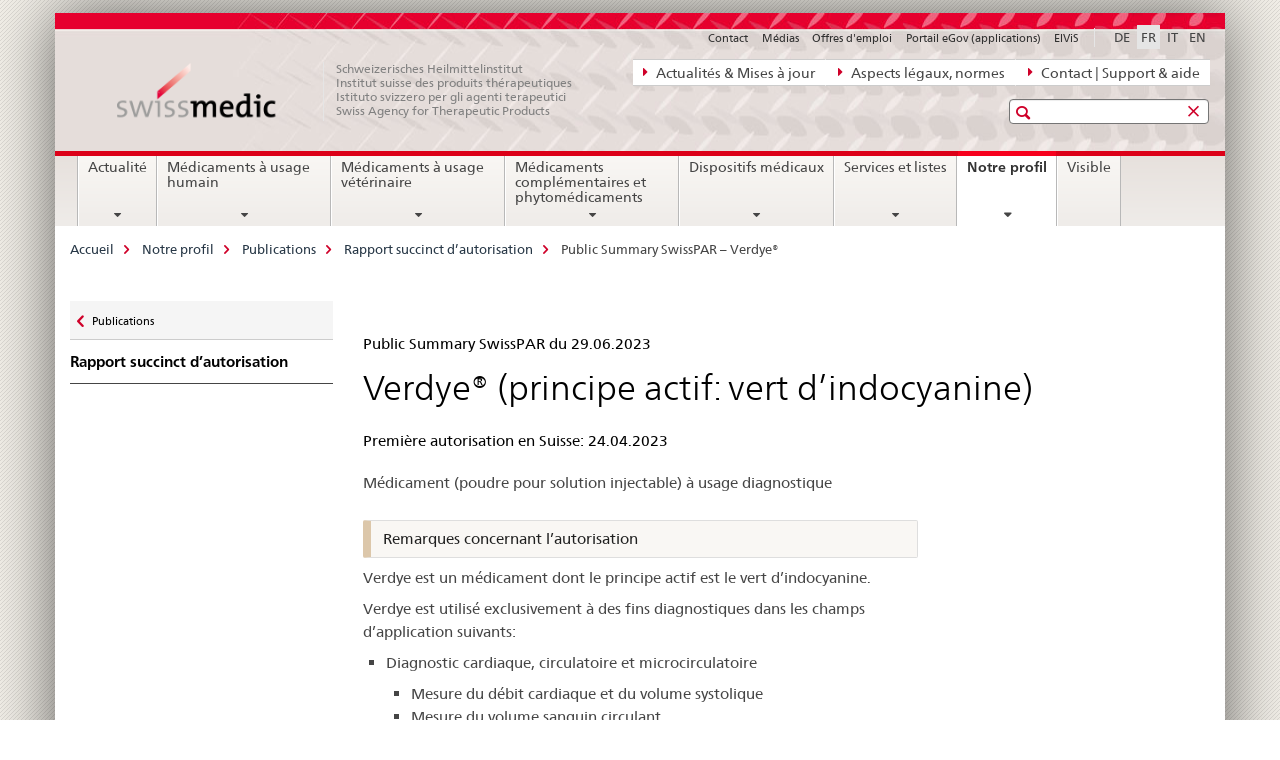

--- FILE ---
content_type: text/html;charset=utf-8
request_url: https://www.swissmedic.ch/swissmedic/fr/home/ueber-uns/publikationen/public-summary-swiss-par/public-summary-swiss-par-verdvye.html
body_size: 10691
content:

<!DOCTYPE HTML>
<!--[if lt IE 7 ]> <html lang="fr" class="no-js ie6 oldie"> <![endif]-->
<!--[if IE 7 ]> <html lang="fr" class="no-js ie7 oldie"> <![endif]-->
<!--[if IE 8 ]> <html lang="fr" class="no-js ie8 oldie"> <![endif]-->
<!--[if IE 9 ]> <html lang="fr" class="no-js ie9"> <![endif]-->
<!--[if gt IE 9 ]><!--><html lang="fr" class="no-js no-ie"> <!--<![endif]-->


    
<head>
    
    


	
	
		<title>Public Summary SwissPAR – Verdye®</title>
	
	


<meta charset="utf-8" />
<meta http-equiv="X-UA-Compatible" content="IE=edge" />
<meta name="viewport" content="width=device-width, initial-scale=1.0" />
<meta http-equiv="cleartype" content="on" />


	<meta name="msapplication-TileColor" content="#ffffff"/>
	<meta name="msapplication-TileImage" content="/etc/designs/core/frontend/guidelines/img/ico/mstile-144x144.png"/>
	<meta name="msapplication-config" content="/etc/designs/core/frontend/guidelines/img/ico/browserconfig.xml"/>



	
	
		
			<meta name="description" content="Première autorisation" />
		
	


	<meta name="keywords" content="Nouveautés" />



	<meta name="google-site-verification" content="ZplB0S2VkWGW45bYUgCIo_FnaOwySywVLpYzzyrMh_Y" />


<meta name="language" content="fr" />
<meta name="author" content="© Copyright Swissmedic 2019" />




	<!-- current page in other languages -->
	
		<link rel="alternate" type="text/html" href="/swissmedic/de/home/ueber-uns/publikationen/public-summary-swiss-par/public-summary-swiss-par-verdvye.html" hreflang="de" lang="de"/>
	
		<link rel="alternate" type="text/html" href="/swissmedic/en/home/about-us/publications/public-summary-swiss-par/public-summary-swiss-par-verdvye.html" hreflang="en" lang="en"/>
	
		<link rel="alternate" type="text/html" href="/swissmedic/it/home/chi-siamo/pubblicazioni/public-summary-swiss-par/public-summary-swiss-par-verdvye.html" hreflang="it" lang="it"/>
	
		<link rel="alternate" type="text/html" href="/swissmedic/fr/home/notre-profil/publications/public-summary-swiss-par/public-summary-swiss-par-verdvye.html" hreflang="fr" lang="fr"/>
	




	<meta name="twitter:card" content="summary"/>
	
	
		<meta property="og:url" content="https://www.swissmedic.ch/swissmedic/fr/home/ueber-uns/publikationen/public-summary-swiss-par/public-summary-swiss-par-verdvye.html"/>
	
	<meta property="og:type" content="article"/>
	
		<meta property="og:title" content="Public Summary SwissPAR – Verdye®"/>
	
	
		<meta property="og:description" content="Première autorisation"/>
	
	






    









	<!--style type="text/css" id="antiClickjack">body{display:none !important;}</style-->
	<script type="text/javascript">

		var styleElement = document.createElement('STYLE');
		styleElement.setAttribute('id', 'antiClickjack');
		styleElement.setAttribute('type', 'text/css');
		styleElement.innerHTML = 'body {display:none !important;}';
		document.getElementsByTagName('HEAD')[0].appendChild(styleElement);

		if (self === top) {
			var antiClickjack = document.getElementById("antiClickjack");
			antiClickjack.parentNode.removeChild(antiClickjack);
		} else {
			top.location = self.location;
		}
	</script>




<script src="/etc.clientlibs/clientlibs/granite/jquery.min.js"></script>
<script src="/etc.clientlibs/clientlibs/granite/utils.min.js"></script>



	<script>
		Granite.I18n.init({
			locale: "fr",
			urlPrefix: "/libs/cq/i18n/dict."
		});
	</script>



	<link rel="stylesheet" href="/etc/designs/core/frontend/guidelines.min.css" type="text/css">

	<link rel="stylesheet" href="/etc/designs/core/frontend/modules.min.css" type="text/css">

	
	<link rel="shortcut icon" href="/etc/designs/core/frontend/guidelines/img/ico/favicon.ico">
	<link rel="apple-touch-icon" sizes="57x57" href="/etc/designs/core/frontend/guidelines/img/ico/apple-touch-icon-57x57.png"/>
	<link rel="apple-touch-icon" sizes="114x114" href="/etc/designs/core/frontend/guidelines/img/ico/apple-touch-icon-114x114.png"/>
	<link rel="apple-touch-icon" sizes="72x72" href="/etc/designs/core/frontend/guidelines/img/ico/apple-touch-icon-72x72.png"/>
	<link rel="apple-touch-icon" sizes="144x144" href="/etc/designs/core/frontend/guidelines/img/ico/apple-touch-icon-144x144.png"/>
	<link rel="apple-touch-icon" sizes="60x60" href="/etc/designs/core/frontend/guidelines/img/ico/apple-touch-icon-60x60.png"/>
	<link rel="apple-touch-icon" sizes="120x120" href="/etc/designs/core/frontend/guidelines/img/ico/apple-touch-icon-120x120.png"/>
	<link rel="apple-touch-icon" sizes="76x76" href="/etc/designs/core/frontend/guidelines/img/ico/apple-touch-icon-76x76.png"/>
	<link rel="icon" type="image/png" href="/etc/designs/core/frontend/guidelines/img/ico/favicon-96x96.png" sizes="96x96"/>
	<link rel="icon" type="image/png" href="/etc/designs/core/frontend/guidelines/img/ico/favicon-16x16.png" sizes="16x16"/>
	<link rel="icon" type="image/png" href="/etc/designs/core/frontend/guidelines/img/ico/favicon-32x32.png" sizes="32x32"/>





	
	
		<link rel="stylesheet" type="text/css" href="/dam/swissmedic/de/styles/smc-custom-styles-logo-min.css"/>
	
	
	



	<!--[if lt IE 9]>
		<script src="https://cdnjs.cloudflare.com/polyfill/v2/polyfill.js?version=4.8.0"></script>
	<![endif]-->



    



    
        

	

    

</head>


    

<body class="mod mod-layout   skin-layout-template-contentpagewide">

<div class="mod mod-homepage">
<ul class="access-keys" role="navigation">
    <li><a href="/swissmedic/fr/home.html" accesskey="0">Homepage</a></li>
    
    <li><a href="#main-navigation" accesskey="1">Main navigation</a></li>
    
    
    <li><a href="#content" accesskey="2">Content area</a></li>
    
    
    <li><a href="#site-map" accesskey="3">Sitemap</a></li>
    
    
    <li><a href="#search-field" accesskey="4">Search</a></li>
    
</ul>
</div>

<!-- begin: container -->
<div class="container container-main">

    


<header style="background-size: cover; background-image: url(&#039;/swissmedic/_jcr_content/headerimage/image.imagespooler.jpg/1685958258192/swissmedic_header.jpg&#039;)" role="banner">
	

	<div class="clearfix">
		
			


	



	<nav class="navbar treecrumb pull-left">

		
		
			<h2 class="sr-only">Navigation directe: actualités, bases juridiques, contact</h2>
		

		
			
				<ul class="nav navbar-nav">
				

						

						
						<li class="dropdown">
							
							
								
									<a id="federalAdministration-dropdown" href="#" aria-label="Actualités &amp; Mises à jour" class="dropdown-toggle" data-toggle="dropdown"><span class="icon icon--right"></span> Actualités &amp; Mises à jour</a>
								
								
							

							
								
								<ul class="dropdown-menu" role="menu" aria-labelledby="federalAdministration-dropdown">
									
										
										<li class="dropdown-header">
											
												
													<a href="/swissmedic/fr/home/news/mitteilungen.html" aria-label="Communications" data-skipextcss="true">Communications</a>
												
												
											

											
											
												
													<ul>
														<li>
															
																
																
																
																	<a href="/swissmedic/fr/home/notre-profil/publications/swissmedic-journal.html" aria-label="Journal Swissmedic" data-skipextcss="true"> Journal Swissmedic</a>
																
															
														</li>
													</ul>
												
											
												
													<ul>
														<li>
															
																
																
																
																	<a href="/swissmedic/fr/home/medicaments-a-usage-humain/surveillance-du-marche/qualitaetsmaengel-und-chargenrueckrufe/retraits-de-lots.html" aria-label="Médicaments &gt; Retraits de lots" data-skipextcss="true" target="_self"> Médicaments &gt; Retraits de lots</a>
																
															
														</li>
													</ul>
												
											
												
													<ul>
														<li>
															
																
																
																
																	<a href="/swissmedic/fr/home/medicaments-a-usage-humain/surveillance-du-marche/out-of-stock/demandes-approuvees.html" aria-label="Médicaments &gt; Out-of-Stock" data-skipextcss="true" target="_self"> Médicaments &gt; Out-of-Stock</a>
																
															
														</li>
													</ul>
												
											
												
													<ul>
														<li>
															
																
																
																
																	<a href="/swissmedic/fr/home/news/updates.html" aria-label="Nouveautés" data-skipextcss="true"> Nouveautés</a>
																
															
														</li>
													</ul>
												
											
												
													<ul>
														<li>
															
																
																
																
																	<a href="/swissmedic/fr/home/news/updates/updated_documents.html" aria-label="Documents normatifs" data-skipextcss="true"> Documents normatifs</a>
																
															
														</li>
													</ul>
												
											
										</li>
									
								</ul>
							
						</li>
					

						

						
						<li class="dropdown">
							
							
								
									<a id="departement-dropdown" href="#" aria-label="Aspects légaux, normes" class="dropdown-toggle" data-toggle="dropdown"><span class="icon icon--right"></span> Aspects légaux, normes</a>
								
								
							

							
								
								<ul class="dropdown-menu" role="menu" aria-labelledby="departement-dropdown">
									
										
										<li class="dropdown-header">
											
												
													<a href="/swissmedic/fr/home/legal.html" aria-label="Aspects légaux" data-skipextcss="true">Aspects légaux</a>
												
												
											

											
											
												
													<ul>
														<li>
															
																
																
																
																	<a href="/swissmedic/fr/home/legal/bases-juridiques.html" aria-label="Bases juridiques" data-skipextcss="true"> Bases juridiques</a>
																
															
														</li>
													</ul>
												
											
												
													<ul>
														<li>
															
																
																
																
																	<a href="/swissmedic/fr/home/legal/division-penale.html" aria-label="Division Pénale" data-skipextcss="true" target="_self"> Division Pénale</a>
																
															
														</li>
													</ul>
												
											
												
													<ul>
														<li>
															
																
																
																
																	<a href="/swissmedic/fr/home/legal/pharmacopee.html" aria-label="Pharmacopée" data-skipextcss="true" target="_self"> Pharmacopée</a>
																
															
														</li>
													</ul>
												
											
										</li>
									
								</ul>
							
						</li>
					

						

						
						<li class="dropdown">
							
							
								
									<a id="federalOffice-dropdown" href="#" aria-label="Contact | Support &amp; aide" class="dropdown-toggle" data-toggle="dropdown"><span class="icon icon--right"></span> Contact | Support &amp; aide</a>
								
								
							

							
								
								<ul class="dropdown-menu" role="menu" aria-labelledby="federalOffice-dropdown">
									
										
										<li class="dropdown-header">
											
												
													<a href="/swissmedic/fr/home/input/kontaktformular-allgemeine-anfragen.html" aria-label="Questions générales" data-skipextcss="true">Questions générales</a>
												
												
											

											
											
												
													<ul>
														<li>
															
																
																
																
																	<a href="/swissmedic/fr/home/dispositifs-medicaux/contacts---liens.html" aria-label="Questions dispositifs médicaux" data-skipextcss="true" target="_self"> Questions dispositifs médicaux</a>
																
															
														</li>
													</ul>
												
											
												
													<ul>
														<li>
															
																
																
																
																	<a href="/swissmedic/fr/home/contacts/contact/media.html" aria-label="Questions des médias" data-skipextcss="true" target="_self"> Questions des médias</a>
																
															
														</li>
													</ul>
												
											
												
													<ul>
														<li>
															
																
																
																
																	<a href="/swissmedic/fr/home/contacts/contact/gesuch-um-zugang-zu-amtlichen-dokumenten-bgoe.html" aria-label="Accès documents officiels" data-skipextcss="true" target="_self"> Accès documents officiels</a>
																
															
														</li>
													</ul>
												
											
												
													<ul>
														<li>
															
																
																
																
																	<a href="/swissmedic/fr/home/contacts/contact/rueckmeldungen-und-reklamationen--feedback-formular.html" aria-label="Formulaire de feedback" data-skipextcss="true" target="_self"> Formulaire de feedback</a>
																
															
														</li>
													</ul>
												
											
												
													<ul>
														<li>
															
																
																
																
																	<a href="/swissmedic/fr/home/input/pdf-rechnung-e-mail.html" aria-label="Facture pdf par courriel" data-skipextcss="true" target="_self"> Facture pdf par courriel</a>
																
															
														</li>
													</ul>
												
											
												
													<ul>
														<li>
															
																
																
																
																	<a href="/swissmedic/fr/home/contacts/contact/swissmedic-portal-supportformular.html" aria-label="Contact support services eGov" data-skipextcss="true" target="_self"> Contact support services eGov</a>
																
															
														</li>
													</ul>
												
											
												
													<ul>
														<li>
															
																
																
																
																	<a href="/swissmedic/fr/home/contacts/contact/locations.html" aria-label="Sites - Plans de localités" data-skipextcss="true"> Sites - Plans de localités</a>
																
															
														</li>
													</ul>
												
											
										</li>
									
								</ul>
							
						</li>
					
				</ul>
			
			
		
	</nav>




		

		
<!-- begin: metanav -->
<section class="nav-services clearfix">
	
	
		


	
	<h2>Public Summary SwissPAR – Verdye®</h2>

	

		
		

		<nav class="nav-lang">
			<ul>
				
					<li>
						
							
							
								<a href="/swissmedic/de/home/ueber-uns/publikationen/public-summary-swiss-par/public-summary-swiss-par-verdvye.html" lang="de" title="allemand" aria-label="allemand">DE</a>
							
							
						
					</li>
				
					<li>
						
							
								<a class="active" lang="fr" title="français selected" aria-label="français selected">FR</a>
							
							
							
						
					</li>
				
					<li>
						
							
							
								<a href="/swissmedic/it/home/chi-siamo/pubblicazioni/public-summary-swiss-par/public-summary-swiss-par-verdvye.html" lang="it" title="italien" aria-label="italien">IT</a>
							
							
						
					</li>
				
					<li>
						
							
							
								<a href="/swissmedic/en/home/about-us/publications/public-summary-swiss-par/public-summary-swiss-par-verdvye.html" lang="en" title="anglais" aria-label="anglais">EN</a>
							
							
						
					</li>
				
			</ul>
		</nav>

	


		
		

    
        
            
            

                
                <h2 class="sr-only">Service navigation</h2>

                <nav class="nav-service">
                    <ul>
                        
                        
                            <li><a href="/swissmedic/fr/home/contacts/contact.html" target="_self" title="Contact" aria-label="Contact" data-skipextcss="true">Contact</a></li>
                        
                            <li><a href="/swissmedic/fr/home/contacts/contact/media.html" title="M&eacute;dias" aria-label="M&eacute;dias" data-skipextcss="true">M&eacute;dias</a></li>
                        
                            <li><a href="/swissmedic/fr/home/notre-profil/postes-vacants.html" title="Offres d'emploi" aria-label="Offres d'emploi" data-skipextcss="true">Offres d'emploi</a></li>
                        
                            <li><a href="/swissmedic/fr/home/services/egov-portal.html" title="Portail eGov (applications)" aria-label="Portail eGov (applications)" data-skipextcss="true">Portail eGov (applications)</a></li>
                        
                            <li><a href="https://www.gate.swissmedic.ch/elvis/" aria-label="ElViS" target="_blank" title="">ElViS</a></li>
                        
                    </ul>
                </nav>

            
        
    


	
	
</section>
<!-- end: metanav -->

	</div>

	
		

	
	
		
<div class="mod mod-logo">
    
        
        
            
                <a href="/swissmedic/fr/home.html" class="brand  hidden-xs" id="logo" title="Accueil" aria-label="Accueil">
                    
                        
                            <img src="/swissmedic/fr/_jcr_content/logo/image.imagespooler.png/1672565955358/swissmedic-logo_transp.png" alt="Page d&apos;accueil Swissmedic"/>
                        
                        
                    
                    <h2 id="logo-desktop-departement">Schweizerisches Heilmittelinstitut<br/>Institut suisse des produits th&eacute;rapeutiques<br/>Istituto svizzero per gli agenti terapeutici<br/>Swiss Agency for Therapeutic Products
                    </h2>
                </a>
                
            
        
    
</div>

	


	

 	
		


	



	
	
		

<div class="mod mod-searchfield">

	
		

		
			

			<!-- begin: sitesearch desktop-->
			<div class="mod mod-searchfield global-search global-search-standard">
				<form action="/swissmedic/fr/home/suche.html" class="form-horizontal form-search pull-right">
					<h2 class="sr-only">Recherche</h2>
					<label for="search-field" class="sr-only"></label>
					<input id="search-field" name="query" class="form-control search-field" type="text" placeholder=""/>
                    <button class="icon icon--search icon--before" tabindex="0" role="button">
                        <span class="sr-only"></span>
                    </button>
                    <button class="icon icon--close icon--after search-reset" tabindex="0" role="button"><span class="sr-only"></span></button>
					<div class="search-results">
						<div class="search-results-list"></div>
					</div>
				</form>
			</div>
			<!-- end: sitesearch desktop-->

		
	

</div>

	



	

	

 	


</header>



    


	
	
		

<div class="mod mod-mainnavigation">

	<!-- begin: mainnav -->
	<div class="nav-main yamm navbar" id="main-navigation">

		<h2 class="sr-only">
			Navigation
		</h2>

		
			


<!-- mobile mainnav buttonbar -->
 <section class="nav-mobile">
	<div class="table-row">
		<div class="nav-mobile-header">
			<div class="table-row">
				<span class="nav-mobile-logo">
					
						
						
							<img src="/etc/designs/core/frontend/guidelines/img/swiss.svg" onerror="this.onerror=null; this.src='/etc/designs/core/frontend/guidelines/img/swiss.png'" alt="© Copyright Swissmedic 2019"/>
						
					
				</span>
				<h2>
					<a href="/swissmedic/fr/home.html" title="Accueil" aria-label="Accueil">Swissmedic</a>
				</h2>
			</div>
		</div>
		<div class="table-cell dropdown">
			<a href="#" class="nav-mobile-menu dropdown-toggle" data-toggle="dropdown">
				<span class="icon icon--menu"></span>
			</a>
			<div class="drilldown dropdown-menu" role="menu">
				<div class="drilldown-container">
					<nav class="nav-page-list">
						
							<ul aria-controls="submenu">
								
									
									
										<li>
											
												
												
													<a href="/swissmedic/fr/home/news.html">Actualité</a>
												
											
										</li>
									
								
							</ul>
						
							<ul aria-controls="submenu">
								
									
									
										<li>
											
												
												
													<a href="/swissmedic/fr/home/medicaments-a-usage-humain.html">Médicaments à usage humain</a>
												
											
										</li>
									
								
							</ul>
						
							<ul aria-controls="submenu">
								
									
									
										<li>
											
												
												
													<a href="/swissmedic/fr/home/tierarzneimittel.html">Médicaments à usage vétérinaire</a>
												
											
										</li>
									
								
							</ul>
						
							<ul aria-controls="submenu">
								
									
									
										<li>
											
												
												
													<a href="/swissmedic/fr/home/kpa.html">Médicaments complémentaires et phytomédicaments</a>
												
											
										</li>
									
								
							</ul>
						
							<ul aria-controls="submenu">
								
									
									
										<li>
											
												
												
													<a href="/swissmedic/fr/home/dispositifs-medicaux.html">Dispositifs médicaux</a>
												
											
										</li>
									
								
							</ul>
						
							<ul aria-controls="submenu">
								
									
									
										<li>
											
												
												
													<a href="/swissmedic/fr/home/services.html">Services et listes</a>
												
											
										</li>
									
								
							</ul>
						
							<ul aria-controls="submenu">
								
									
									
										<li>
											
												
												
													<a href="/swissmedic/fr/home/notre-profil.html">Notre profil</a>
												
											
										</li>
									
								
							</ul>
						
							<ul aria-controls="submenu">
								
									
									
										<li>
											
												
													<a href="/swissmedic/fr/home/notre-profil/publications/visible.html">Visible</a>
												
												
											
										</li>
									
								
							</ul>
						

						<button class="yamm-close-bottom" aria-label="Fermer">
							<span class="icon icon--top" aria-hidden="true"></span>
						</button>
					</nav>
				</div>
			</div>
		</div>
		<div class="table-cell dropdown">
			<a href="#" class="nav-mobile-menu dropdown-toggle" data-toggle="dropdown">
				<span class="icon icon--search"></span>
			</a>
			<div class="dropdown-menu" role="menu">
				
				



	
		


<div class="mod mod-searchfield">

    
        <div class="mod mod-searchfield global-search global-search-mobile">
            <form action="/swissmedic/fr/home/suche.html" class="form  mod-searchfield-mobile" role="form">
                <h2 class="sr-only">Recherche</h2>
                <label for="search-field-phone" class="sr-only">
                    
                </label>
                <input id="search-field-phone" name="query" class="search-input form-control" type="text" placeholder=""/>
                <button class="icon icon--search icon--before" tabindex="0" role="button">
                    <span class="sr-only"></span>
                </button>
                <button class="icon icon--close icon--after search-reset" tabindex="0" role="button"><span class="sr-only"></span></button>

                <div class="search-results">
                    <div class="search-results-list"></div>
                </div>
            </form>
        </div>
    

</div>

	
	


				
			</div>
		</div>
	</div>
</section>

		

		
		<ul class="nav navbar-nav" aria-controls="submenu">

			
			

				
                
				

				<li class="dropdown yamm-fw  ">
					
						
			      		
							<a href="/swissmedic/fr/home/news.html" aria-label="Actualité" class="dropdown-toggle" data-toggle="dropdown" data-url="/swissmedic/fr/home/news/_jcr_content/par.html">Actualité</a>
							
							<ul class="dropdown-menu" role="menu" aria-controls="submenu">
								<li>
									<div class="yamm-content container-fluid">
										<div class="row">
											<div class="col-sm-12">
												<button class="yamm-close btn btn-link icon icon--after icon--close pull-right">Fermer</button>
											</div>
										</div>
										<div class="row">
											<div class="col-md-12 main-column">

											</div>
										</div>
										<br><br><br>
										<button class="yamm-close-bottom" aria-label="Fermer"><span class="icon icon--top"></span></button>
									</div>
								</li>
							</ul>
						
					
				</li>
			

				
                
				

				<li class="dropdown yamm-fw  ">
					
						
			      		
							<a href="/swissmedic/fr/home/medicaments-a-usage-humain.html" aria-label="Médicaments à usage humain" class="dropdown-toggle" data-toggle="dropdown" data-url="/swissmedic/fr/home/humanarzneimittel/_jcr_content/par.html">Médicaments à usage humain</a>
							
							<ul class="dropdown-menu" role="menu" aria-controls="submenu">
								<li>
									<div class="yamm-content container-fluid">
										<div class="row">
											<div class="col-sm-12">
												<button class="yamm-close btn btn-link icon icon--after icon--close pull-right">Fermer</button>
											</div>
										</div>
										<div class="row">
											<div class="col-md-12 main-column">

											</div>
										</div>
										<br><br><br>
										<button class="yamm-close-bottom" aria-label="Fermer"><span class="icon icon--top"></span></button>
									</div>
								</li>
							</ul>
						
					
				</li>
			

				
                
				

				<li class="dropdown yamm-fw  ">
					
						
			      		
							<a href="/swissmedic/fr/home/tierarzneimittel.html" aria-label="Médicaments à usage vétérinaire" class="dropdown-toggle" data-toggle="dropdown" data-url="/swissmedic/fr/home/tierarzneimittel/_jcr_content/par.html">Médicaments à usage vétérinaire</a>
							
							<ul class="dropdown-menu" role="menu" aria-controls="submenu">
								<li>
									<div class="yamm-content container-fluid">
										<div class="row">
											<div class="col-sm-12">
												<button class="yamm-close btn btn-link icon icon--after icon--close pull-right">Fermer</button>
											</div>
										</div>
										<div class="row">
											<div class="col-md-12 main-column">

											</div>
										</div>
										<br><br><br>
										<button class="yamm-close-bottom" aria-label="Fermer"><span class="icon icon--top"></span></button>
									</div>
								</li>
							</ul>
						
					
				</li>
			

				
                
				

				<li class="dropdown yamm-fw  ">
					
						
			      		
							<a href="/swissmedic/fr/home/kpa.html" aria-label="Médicaments complémentaires et phytomédicaments" class="dropdown-toggle" data-toggle="dropdown" data-url="/swissmedic/fr/home/kpa/_jcr_content/par.html">Médicaments complémentaires et phytomédicaments</a>
							
							<ul class="dropdown-menu" role="menu" aria-controls="submenu">
								<li>
									<div class="yamm-content container-fluid">
										<div class="row">
											<div class="col-sm-12">
												<button class="yamm-close btn btn-link icon icon--after icon--close pull-right">Fermer</button>
											</div>
										</div>
										<div class="row">
											<div class="col-md-12 main-column">

											</div>
										</div>
										<br><br><br>
										<button class="yamm-close-bottom" aria-label="Fermer"><span class="icon icon--top"></span></button>
									</div>
								</li>
							</ul>
						
					
				</li>
			

				
                
				

				<li class="dropdown yamm-fw  ">
					
						
			      		
							<a href="/swissmedic/fr/home/dispositifs-medicaux.html" aria-label="Dispositifs médicaux" class="dropdown-toggle" data-toggle="dropdown" data-url="/swissmedic/fr/home/medizinprodukte/_jcr_content/par.html">Dispositifs médicaux</a>
							
							<ul class="dropdown-menu" role="menu" aria-controls="submenu">
								<li>
									<div class="yamm-content container-fluid">
										<div class="row">
											<div class="col-sm-12">
												<button class="yamm-close btn btn-link icon icon--after icon--close pull-right">Fermer</button>
											</div>
										</div>
										<div class="row">
											<div class="col-md-12 main-column">

											</div>
										</div>
										<br><br><br>
										<button class="yamm-close-bottom" aria-label="Fermer"><span class="icon icon--top"></span></button>
									</div>
								</li>
							</ul>
						
					
				</li>
			

				
                
				

				<li class="dropdown yamm-fw  ">
					
						
			      		
							<a href="/swissmedic/fr/home/services.html" aria-label="Services et listes" class="dropdown-toggle" data-toggle="dropdown" data-url="/swissmedic/fr/home/services/_jcr_content/par.html">Services et listes</a>
							
							<ul class="dropdown-menu" role="menu" aria-controls="submenu">
								<li>
									<div class="yamm-content container-fluid">
										<div class="row">
											<div class="col-sm-12">
												<button class="yamm-close btn btn-link icon icon--after icon--close pull-right">Fermer</button>
											</div>
										</div>
										<div class="row">
											<div class="col-md-12 main-column">

											</div>
										</div>
										<br><br><br>
										<button class="yamm-close-bottom" aria-label="Fermer"><span class="icon icon--top"></span></button>
									</div>
								</li>
							</ul>
						
					
				</li>
			

				
                
				

				<li class="dropdown yamm-fw  current">
					
						
			      		
							<a href="/swissmedic/fr/home/notre-profil.html" aria-label="Notre profil" class="dropdown-toggle" data-toggle="dropdown" data-url="/swissmedic/fr/home/ueber-uns/_jcr_content/par.html">Notre profil<span class="sr-only">current page</span></a>
							
							<ul class="dropdown-menu" role="menu" aria-controls="submenu">
								<li>
									<div class="yamm-content container-fluid">
										<div class="row">
											<div class="col-sm-12">
												<button class="yamm-close btn btn-link icon icon--after icon--close pull-right">Fermer</button>
											</div>
										</div>
										<div class="row">
											<div class="col-md-12 main-column">

											</div>
										</div>
										<br><br><br>
										<button class="yamm-close-bottom" aria-label="Fermer"><span class="icon icon--top"></span></button>
									</div>
								</li>
							</ul>
						
					
				</li>
			

				
                
				

				<li class="dropdown yamm-fw  ">
					
						
							<a href="/swissmedic/fr/home/notre-profil/publications/visible.html" aria-label="Visible" class="dropdown-toggle">Visible</a>
			      		
			      		
					
				</li>
			
		</ul>
	</div>
</div>

	



    

<!-- begin: main -->
<div class="container-fluid hidden-xs">
	<div class="row">
		<div class="col-sm-12">
			
	


<div class="mod mod-breadcrumb">
	<h2 id="br1" class="sr-only">Breadcrumb</h2>
	<ol class="breadcrumb" role="menu" aria-labelledby="br1">
		
			<li><a href="/swissmedic/fr/home.html" title="Accueil" aria-label="Accueil">Accueil</a><span class="icon icon--greater"></span></li>
		
			<li><a href="/swissmedic/fr/home/notre-profil.html" title="Notre profil" aria-label="Notre profil">Notre profil</a><span class="icon icon--greater"></span></li>
		
			<li><a href="/swissmedic/fr/home/notre-profil/publications.html" title="Publications" aria-label="Publications">Publications</a><span class="icon icon--greater"></span></li>
		
			<li><a href="/swissmedic/fr/home/notre-profil/publications/public-summary-swiss-par.html" title="Rapport succinct d&rsquo;autorisation" aria-label="Rapport succinct d&rsquo;autorisation">Rapport succinct d&rsquo;autorisation</a><span class="icon icon--greater"></span></li>
		
		<li class="active" role="presentation">Public Summary SwissPAR – Verdye®</li>
	</ol>
</div>

	
		</div>
	</div>
</div>



	
	
		<div class="container-fluid">
			

<div class="row">
	<div class="col-sm-4 col-md-3 drilldown">
		

<div class="mod mod-leftnavigation">

		<a href="#collapseSubNav" data-toggle="collapse" class="collapsed visible-xs">Unternavigation</a>
		<div class="drilldown-container">
			<nav class="nav-page-list">
				
					<a href="/swissmedic/fr/home/notre-profil/publications.html" class="icon icon--before icon--less visible-xs">Zurück</a>

					<a href="/swissmedic/fr/home/notre-profil/publications.html" class="icon icon--before icon--less"><span class="sr-only">Zurück zu </span>Publications</a>
				
				<ul>
					
						
							
							
								<li class="list-emphasis">
									<a href="/swissmedic/fr/home/notre-profil/publications/public-summary-swiss-par.html">Rapport succinct d’autorisation</a>
								</li>
							
						
					

					
					
					

					
				</ul>
			</nav>
		</div>

</div>

	</div>
	<div class="col-sm-8 col-md-9 main-column main-content js-glossary-context" id="content">
    	

<div class="visible-xs visible-sm">
	<p><a href="#context-sidebar" class="icon icon--before icon--root">Context sidebar</a></p>
</div>

<div class="contentHead">
	



<div class="mod mod-backtooverview">
	
</div>


	
	


	
	
		<a href="javascript:$.printPreview.printPreview()" onclick="" class="icon icon--before icon--print pull-right" title="Imprimer cette page"></a>
	




	
	

<div class="mod mod-contentpagewide">
    <h1 class="text-inline sr-only">Public Summary SwissPAR – Verdye®</h1>
</div>

</div>	






<div class="mod mod-headline">
	
		
		
		
			<h5>Public Summary SwissPAR du 29.06.2023</h5>
		
	
</div>

<div class="mod mod-html">
	
		
		
			<h1>Verdye® (principe actif: vert d’indocyanine)</h1>
		
	
</div>
<div class="mod mod-columncontrols">
		
			
			
				
					
					
						<div class="row">
							
								<div class="col-md-8">
									
<div class="mod mod-headline">
	
		
		
		
			<h5>Première autorisation en Suisse: 24.04.2023</h5>
		
	
</div>

<div class="mod mod-text">
    
        
        
            <article class="clearfix">
                
                    <p>Médicament (poudre pour solution injectable) à usage diagnostique </p>

                
                
            </article>
        
    
</div>
<div class="mod mod-text">
    
        
        
            <article class="clearfix">
                
                    <blockquote>Remarques concernant l’autorisation<br>
</blockquote>
<p>Verdye est un médicament dont le principe actif est le vert d’indocyanine.</p>
<p>Verdye est utilisé exclusivement à des fins diagnostiques dans les champs d’application suivants:</p>
<ul>
<li>Diagnostic cardiaque, circulatoire et microcirculatoire<ul>
<li>Mesure du débit cardiaque et du volume systolique</li>
<li>Mesure du volume sanguin circulant</li>
<li>Mesure du débit sanguin cérébral</li>
</ul>
</li>
<li>Diagnostic fonctionnel du foie<ul>
<li>Mesure du débit sanguin hépatique</li>
<li>Mesure de la fonction excrétrice du foie</li>
</ul>
</li>
<li>Diagnostic du débit sanguin oculaire (angiographie ophtalmologique)<ul>
<li>Mesure du débit sanguin choroïdien</li>
</ul>
</li>
</ul>
<p>Verdye a été autorisé en vertu de l’art.&nbsp;14, al.&nbsp;1, let.&nbsp;a<sup>bis</sup> de la loi sur les produits thérapeutiques (LPTh). La loi sur les produits thérapeutiques prévoit que certaines catégories de médicaments puissent être autorisées dans le cadre d’une procédure simplifiée lorsque cela est compatible avec les exigences en matière de qualité, de sécurité et d’efficacité, et qu’aucun intérêt de la Suisse ni aucun engagement international ne s’y opposent.</p>
<p>L’autorisation de Verdye repose sur celle du médicament du même nom, qui contient le même principe actif et est autorisé en Autriche depuis plus de 10&nbsp;ans dans une indication et avec un dosage et un mode d’administration comparables.</p>
<p>Swissmedic a évalué les données relatives à la qualité du principe actif et du médicament prêt à l’emploi, mais n’a pas mené d’expertise scientifique complète propre concernant d’autres aspects. L’efficacité et la sécurité n’ont été examinées que sommairement.</p>
<p>Les conditions requises pour un SwissPAR (Swiss Public Assessment Report) complet et un Public Summary SwissPAR établi à partir de ce dernier ne sont donc pas remplies. Swissmedic renvoie à l’autorisation du médicament de comparaison étranger.</p>
<p>Vous trouverez de plus amples informations sur l’autorisation simplifiée selon l’art.&nbsp;14 LPTh dans la <a href="https://www.admin.ch/opc/fr/classified-compilation/20002716/index.html" target="_blank" class="icon icon--after icon--external" title="">loi fédérale sur les médicaments et les dispositifs médicaux (loi sur les produits thérapeutiques, LPTh)</a>.</p>

                
                
            </article>
        
    
</div>
<div class="mod mod-text">
    
        
        
            <article class="clearfix">
                
                    <blockquote>Informations complémentaires sur le médicament<br>
</blockquote>

                
                
            </article>
        
    
</div>
<div class="mod mod-text">
    
        
        
            <article class="clearfix">
                
                    <p>L’information professionnelle n’était pas encore disponible au moment de la publication du Public Summary SwissPAR relatif à Verdye. Dès que ce médicament sera disponible en Suisse, l’information professionnelle pourra être consultée sur le site Internet suivant&nbsp;: <a href="http://www.swissmedicinfo.ch/" target="_blank" class="icon icon--after icon--external" title="">www.swissmedicinfo.ch</a>.<u></u></p>

                
                
            </article>
        
    
</div>
<div class="mod mod-text">
    
        
        
            <article class="clearfix">
                
                    <p>Les professionnels de santé sont là pour répondre à toute autre question.</p>

                
                
            </article>
        
    
</div>
<div class="mod mod-tabs">
    
    
        
        
            
                
                

                    
                        <a id="context-sidebar"></a>
                        
                    

                    <!-- Nav tabs -->
                    <ul class="nav nav-tabs">
                        

                        
                            
                            
                            
                            

                            

                            <li class="active">
                                <a href="#druckversion__content_swissmedic_fr_home_ueber-uns_publikationen_public-summary-swiss-par_public-summary-swiss-par-verdvye_jcr_content_par_columncontrols_items_0_column_tabs" data-toggle="tab">
                                    
                                        
                                        
                                            Version imprimable
                                        
                                    
                                </a>
                            </li>

                        
                    </ul>

                    <!-- Tab panes -->
                    <div class="tab-content tab-border">
                        

                        
                            
                            <div class="tab-pane clearfix active" id="druckversion__content_swissmedic_fr_home_ueber-uns_publikationen_public-summary-swiss-par_public-summary-swiss-par-verdvye_jcr_content_par_columncontrols_items_0_column_tabs">
                                <h2 class="sr-only visible-print-block">Version imprimable</h2>
                                
<div class="mod mod-download">
	
	
	
	<p>
		<a href="/dam/swissmedic/fr/dokumente/zulassung/swisspar-public/verdvye-wirkstoff-indocyaningruen.pdf.download.pdf/Public%20Summary%20SwissPAR%20Verdye%20FR.pdf" title="Verdye® (principe actif: vert d’indocyanine)" class="icon icon--before icon--pdf">Verdye&reg; (principe actif: vert d&rsquo;indocyanine)<span class="text-dimmed"> (PDF, 573 kB, 29.06.2023)</span></a><span class='downloadinfo'>Première autorisation</span>
	</p>
	
	
</div>


    
        
    



                            </div>
                        

                    </div>

                
            
        
    
    
</div>


<div class="mod mod-text">
    
        
        
            <article class="clearfix">
                
                    <p><sup><i>&nbsp;</i></sup></p>
<p><i><sup>Les présentes informations sont basées sur les informations disponibles à la date de publication du SwissPAR. Les nouvelles connaissances concernant le médicament autorisé ne sont pas intégrées dans le Public Summary SwissPAR.</sup></i></p>
<p><sup><i>Les médicaments autorisés en Suisse sont sous la surveillance de Swissmedic. Swissmedic prendra les mesures qui s’imposent en cas de constatation de nouveaux effets indésirables ou en présence d’autres signaux de sécurité. De plus, Swissmedic recensera et publiera toute nouvelle connaissance susceptible d’avoir un impact sur la qualité, l’action ou la sécurité d’emploi de ce médicament. Au besoin, l’information sur le médicament sera adaptée.</i></sup></p>

                
                
            </article>
        
    
</div>


    
        
    



								</div>
							
								<div class="col-md-4">
									


    
        
    



								</div>
							
						</div>
					
				
			
		
</div>




    
        
    


		






<div class="mod mod-backtooverview">
	
</div>




<div class="clearfix">
	





	
	
	
		
	







	
	


	<p class="pull-right">
		<small>
			
				<a href="#" class="icon icon--before icon--power hidden-print">
					Début de la page
				</a>
			
		</small>
	</p>
 
</div>


    </div>

</div>

		</div>
	

<!-- end: main -->


    <span class="visible-print">https://www.swissmedic.ch/content/swissmedic/fr/home/ueber-uns/publikationen/public-summary-swiss-par/public-summary-swiss-par-verdvye.html</span>

    
<footer role="contentinfo">
	<h2 class="sr-only">Footer</h2>

  

  

  
  

  	

    
        
            <div class="container-fluid footer-service">
                <h3>© Copyright Swissmedic 2019</h3>
                <nav>
                    <ul>
                        
                        
                            <li><a href="/swissmedic/fr/home/contacts/contact.html" target="_self" title="Contact" aria-label="Contact">Contact</a></li>
                        
                            <li><a href="/swissmedic/fr/home/contacts/contact/media.html" title="M&eacute;dias" aria-label="M&eacute;dias">M&eacute;dias</a></li>
                        
                            <li><a href="/swissmedic/fr/home/notre-profil/postes-vacants.html" title="Offres d'emploi" aria-label="Offres d'emploi">Offres d'emploi</a></li>
                        
                            <li><a href="/swissmedic/fr/home/services/egov-portal.html" title="Portail eGov (applications)" aria-label="Portail eGov (applications)">Portail eGov (applications)</a></li>
                        
                            <li><a href="https://www.gate.swissmedic.ch/elvis/" aria-label="ElViS" target="_blank" class="icon icon--after icon--external" title="">ElViS</a></li>
                        
                    </ul>
                </nav>
            </div>
        
    



	


  	<div class="container-fluid">
  		
	


	
		
			

			<nav class="links-social" aria-labelledby="social_media">
				<label id="social_media" class="sr-only">Social media links</label>
				<ul>
					
						<li><a href="https://www.instagram.com/swissmedic/" class="icon icon--before  icon icon--before fa fa-instagram" aria-label="Instagram" target="_blank" title="">Instagram</a></li>
					
						<li><a href="https://www.facebook.com/pages/category/Government-Building/Swissmedic-174948969217928/" class="icon icon--before  icon icon--before icon--facebook" aria-label="Facebook" target="_blank" title="">Facebook</a></li>
					
						<li><a href="https://www.linkedin.com/company/swissmedic" class="icon icon--before  icon icon--before fa fa-linkedin" aria-label="Linkedin" target="_blank" title="">Linkedin</a></li>
					
						<li><a href="https://www.youtube.com/channel/UCg3KbWDmuohOeSNqtWMJ3jw" class="icon icon--before  icon icon--before fa fa-youtube" aria-label="YouTube" target="_blank" title="">YouTube</a></li>
					
						<li><a href="/swissmedic/fr/home/news/rss.html" class="icon icon--before  icon icon--before icon--rss" title="Flux RSS" aria-label="Flux RSS">Flux RSS</a></li>
					
				</ul>
			</nav>
		
		
	



		
	

<div class="mod mod-cobranding">
    
        
            
        
        
    
</div>




  		<!-- begin: logo phone -->
		
			
			

	
		
<div class="mod mod-logo">
	
	
		
			<hr class="footer-line visible-xs">
			<img src="/swissmedic/fr/_jcr_content/logo/image.imagespooler.png/1672565955358/swissmedic-logo_transp.png" class="visible-xs" alt="Page d&apos;accueil Swissmedic"/>
		
		
	
	
</div>
	
	


			
		
	 	<!-- end: logo phone -->
  	</div>

    

<div class="footer-address">
	

	<span class="hidden-xs">© Copyright Swissmedic 2019</span>


	

	
		
			<nav class="pull-right">
				<ul>
					
						<li><a href="/swissmedic/fr/home/informations-juridiques.html" title="Conditions" aria-label="Conditions" data-skipextcss="true">Conditions</a></li>
					
						<li><a href="/swissmedic/fr/home/sitemap.html" title="Plan du site" aria-label="Plan du site" data-skipextcss="true">Plan du site</a></li>
					
				</ul>
			</nav>
		
		
	


</div>


  
  

</footer>        


    <div class="modal" id="nav_modal_rnd">
        <!-- modal -->
    </div>

</div>
<!-- end: container -->



<script src="/etc.clientlibs/clientlibs/granite/jquery/granite/csrf.min.js"></script>
<script src="/etc/clientlibs/granite/jquery/granite/csrf.min.js"></script>



	<script type="text/javascript" src="/etc/designs/core/frontend/modules.js"></script>









	<!-- [base64] -->





 
	




	<!-- Matomo -->
<script type="text/javascript">
  var _paq = window._paq || [];
  /* tracker methods like "setCustomDimension" should be called before "trackPageView" */
  _paq.push(['trackPageView']);
  _paq.push(['enableLinkTracking']);
  (function() {
    var u="https://analytics.bit.admin.ch/";
    _paq.push(['setTrackerUrl', u+'matomo.php']);
    _paq.push(['setSiteId', '103']);
    var d=document, g=d.createElement('script'), s=d.getElementsByTagName('script')[0];
    g.type='text/javascript'; g.async=true; g.defer=true; g.src=u+'matomo.js'; s.parentNode.insertBefore(g,s);
  })();
</script>
<!-- End Matomo Code -->





</body>

    

</html>


--- FILE ---
content_type: text/html;charset=utf-8
request_url: https://www.swissmedic.ch/swissmedic/fr/home/news/_jcr_content/par.html
body_size: 1086
content:

<div class="mod mod-sitemap">
<div class="row">
	
		
		
			
				<div class="col-sm-12">
					
					<h3>
						<a href="/swissmedic/fr/home/news/mitteilungen.html" title="Communications" aria-label="Communications">Communications</a></h3>
						
								<ul class="list-unstyled" aria-controls="submenu">
								
								
							<li><a href="/swissmedic/fr/home/news/mitteilungen/therapeutic-products-safety-information.html" title="Derni&egrave;res informations relatives &agrave; la s&eacute;curit&eacute; des produits th&eacute;rapeutiques" aria-label="Derni&egrave;res informations relatives &agrave; la s&eacute;curit&eacute; des produits th&eacute;rapeutiques">Derni&egrave;res informations relatives &agrave; la s&eacute;curit&eacute; des produits th&eacute;rapeutiques</a></li>
						<li><a href="/swissmedic/fr/home/news/mitteilungen/archive.html" title="Archive" aria-label="Archive">Archive</a></li>
							</ul>
                                <h3>
						<a href="/swissmedic/fr/home/news/focus.html" title="Sous la loupe" aria-label="Sous la loupe">Sous la loupe</a></h3>
						
								<ul class="list-unstyled" aria-controls="submenu">
								
								
							<li><a href="/swissmedic/fr/home/news/focus/einreise-in-die-schweiz-mit-medikamenten.html" title="Entr&eacute;e en Suisse avec des m&eacute;dicaments" aria-label="Entr&eacute;e en Suisse avec des m&eacute;dicaments">Entr&eacute;e en Suisse avec des m&eacute;dicaments</a></li>
							</ul>
                                <h3>
						<a href="/swissmedic/fr/home/news/coronavirus-covid-19.html" title="Pand&eacute;mie de maladie &agrave; coronavirus (COVID-19)" aria-label="Pand&eacute;mie de maladie &agrave; coronavirus (COVID-19)">Pand&eacute;mie de maladie &agrave; coronavirus (COVID-19)</a></h3>
						
								<ul class="list-unstyled" aria-controls="submenu">
								
								
							<li><a href="/swissmedic/fr/home/news/coronavirus-covid-19/nebenwirkungen-covid-melden.html" title="D&eacute;claration d&rsquo;effets secondaires pr&eacute;sum&eacute;s de vaccins contre le COVID-19" aria-label="D&eacute;claration d&rsquo;effets secondaires pr&eacute;sum&eacute;s de vaccins contre le COVID-19">D&eacute;claration d&rsquo;effets secondaires pr&eacute;sum&eacute;s de vaccins contre le COVID-19</a></li>
						<li><a href="/swissmedic/fr/home/news/coronavirus-covid-19/faq-covid.html" title="FAQ sur les vaccins COVID-19" aria-label="FAQ sur les vaccins COVID-19">FAQ sur les vaccins COVID-19</a></li>
						<li><a href="/swissmedic/fr/home/news/coronavirus-covid-19/stand-zl-bekaempfung-covid-19.html" title="Point sur l&rsquo;octroi des autorisations de mise sur le march&eacute; dans le cadre de la lutte contre le Covid-19" aria-label="Point sur l&rsquo;octroi des autorisations de mise sur le march&eacute; dans le cadre de la lutte contre le Covid-19">Point sur l&rsquo;octroi des autorisations de mise sur le march&eacute; dans le cadre de la lutte contre le Covid-19</a></li>
							</ul>
                                <h3>
						<a href="/swissmedic/fr/home/news/specials.html" title="Specials" aria-label="Specials">Specials</a></h3>
						
								<ul class="list-unstyled" aria-controls="submenu">
								
								
							<li><a href="/swissmedic/fr/home/news/specials/hmv4-ambvmedicrime-info.html" title="R&eacute;vision de la LPTh" aria-label="R&eacute;vision de la LPTh">R&eacute;vision de la LPTh</a></li>
							</ul>
                                <h3>
						<a href="/swissmedic/fr/home/news/updates.html" title="Nouveaut&eacute;s" aria-label="Nouveaut&eacute;s">Nouveaut&eacute;s</a></h3>
						
								<ul class="list-unstyled" aria-controls="submenu">
								
								
							<li><a href="/swissmedic/fr/home/news/updates/updated_documents.html" title="Documents normatifs" aria-label="Documents normatifs">Documents normatifs</a></li>
							</ul>
                                <h3>
						<a href="/swissmedic/fr/home/news/actualite.html" title="Newsletters" aria-label="Newsletters">Newsletters</a></h3>
						<h3>
						<a href="/swissmedic/fr/home/news/rss.html" title="Flux RSS" aria-label="Flux RSS">Flux RSS</a></h3>
						
				</div>
			
		
	
</div>
</div>



    
        
    




--- FILE ---
content_type: text/html;charset=utf-8
request_url: https://www.swissmedic.ch/swissmedic/fr/home/humanarzneimittel/_jcr_content/par.html
body_size: 2703
content:

<div class="mod mod-sitemap">
<div class="row">
	
		
		
			
				<div class="col-sm-3">
					
					<h3>
						<a href="/swissmedic/fr/home/medicaments-a-usage-humain/essais-cliniques.html" title="Essais cliniques" aria-label="Essais cliniques">Essais cliniques</a></h3>
						
								<ul class="list-unstyled" aria-controls="submenu">
								
								
							<li><a href="/swissmedic/fr/home/medicaments-a-usage-humain/essais-cliniques/einreichen-gesuchen.html" title="Soumission de demandes" aria-label="Soumission de demandes">Soumission de demandes</a></li>
						<li><a href="/swissmedic/fr/home/medicaments-a-usage-humain/essais-cliniques/essais-cliniques-de-medicaments.html" title="Essais cliniques de m&eacute;dicaments" aria-label="Essais cliniques de m&eacute;dicaments">Essais cliniques de m&eacute;dicaments</a></li>
						<li><a href="/swissmedic/fr/home/medicaments-a-usage-humain/essais-cliniques/befristete_bewilligungzuranwendungvonarzneimitteln.html" title="Autorisation &agrave; dur&eacute;e limit&eacute;e d&rsquo;administration de m&eacute;dicaments selon l&rsquo;art. 9b, al. 1, LPTh" aria-label="Autorisation &agrave; dur&eacute;e limit&eacute;e d&rsquo;administration de m&eacute;dicaments selon l&rsquo;art. 9b, al. 1, LPTh">Autorisation &agrave; dur&eacute;e limit&eacute;e d&rsquo;administration de m&eacute;dicaments selon l&rsquo;art. 9b, al. 1, LPTh</a></li>
						<li><a href="/swissmedic/fr/home/medicaments-a-usage-humain/essais-cliniques/gebuehren.html" title="&Eacute;moluments" aria-label="&Eacute;moluments">&Eacute;moluments</a></li>
							</ul>
                                <h3>
						<a href="/swissmedic/fr/home/medicaments-a-usage-humain/bewilligungen_zertifikate.html" title="Autorisations d'exploitation" aria-label="Autorisations d'exploitation">Autorisations d'exploitation</a></h3>
						
								<ul class="list-unstyled" aria-controls="submenu">
								
								
							<li><a href="/swissmedic/fr/home/medicaments-a-usage-humain/bewilligungen_zertifikate/betriebsbewilligungen.html" title="Autorisations d'exploitation" aria-label="Autorisations d'exploitation">Autorisations d'exploitation</a></li>
						<li><a href="/swissmedic/fr/home/medicaments-a-usage-humain/bewilligungen_zertifikate/autorisation-speciale.html" title="Autorisation sp&eacute;ciale" aria-label="Autorisation sp&eacute;ciale">Autorisation sp&eacute;ciale</a></li>
						<li><a href="/swissmedic/fr/home/medicaments-a-usage-humain/bewilligungen_zertifikate/laboratoires-de-microbiologie.html" title="Laboratoires de microbiologie" aria-label="Laboratoires de microbiologie">Laboratoires de microbiologie</a></li>
                                </ul>
							
				</div>
			
				<div class="col-sm-3">
					
					<h3>
						<a href="/swissmedic/fr/home/medicaments-a-usage-humain/authorisations.html" title="Autorisations" aria-label="Autorisations">Autorisations</a></h3>
						
								<ul class="list-unstyled" aria-controls="submenu">
								
								
							<li><a href="/swissmedic/fr/home/medicaments-a-usage-humain/authorisations/informations.html" title="Informations" aria-label="Informations">Informations</a></li>
						<li><a href="/swissmedic/fr/home/medicaments-a-usage-humain/authorisations/new-medicines.html" title="Nouvelles autorisations" aria-label="Nouvelles autorisations">Nouvelles autorisations</a></li>
						<li><a href="/swissmedic/fr/home/medicaments-a-usage-humain/authorisations/real-world-evidence.html" title="Real World Evidence (RWE)" aria-label="Real World Evidence (RWE)">Real World Evidence (RWE)</a></li>
						<li><a href="/swissmedic/fr/home/medicaments-a-usage-humain/authorisations/artificiel-intelligence.html" title="Lignes directrices d'IA" aria-label="Lignes directrices d'IA">Lignes directrices d'IA</a></li>
						<li><a href="/swissmedic/fr/home/medicaments-a-usage-humain/authorisations/Proc%C3%A9dures%20d%27autorisation%20internationales.html" title="Proc&eacute;dures d'autorisation internationales" aria-label="Proc&eacute;dures d'autorisation internationales">Proc&eacute;dures d'autorisation internationales</a></li>
						<li><a href="/swissmedic/fr/home/medicaments-a-usage-humain/authorisations/swisspar.html" title="SwissPAR" aria-label="SwissPAR">SwissPAR</a></li>
						<li><a href="/swissmedic/fr/home/medicaments-a-usage-humain/authorisations/public-summary-swisspar.html" title="Rapport succinct d&rsquo;autorisation" aria-label="Rapport succinct d&rsquo;autorisation">Rapport succinct d&rsquo;autorisation</a></li>
						<li><a href="/swissmedic/fr/home/medicaments-a-usage-humain/authorisations/hmec.html" title="Human Medicines Expert Committee (HMEC)" aria-label="Human Medicines Expert Committee (HMEC)">Human Medicines Expert Committee (HMEC)</a></li>
						<li><a href="/swissmedic/fr/home/medicaments-a-usage-humain/authorisations/fkrp.html" title="Commission des produits radiopharmaceutiques (COPR)" aria-label="Commission des produits radiopharmaceutiques (COPR)">Commission des produits radiopharmaceutiques (COPR)</a></li>
						<li><a href="/swissmedic/fr/home/medicaments-a-usage-humain/authorisations/roundtable-regulatory-affairs.html" title="Roundtable Regulatory Affairs" aria-label="Roundtable Regulatory Affairs">Roundtable Regulatory Affairs</a></li>
						<li><a href="/swissmedic/fr/home/medicaments-a-usage-humain/authorisations/aips.html" title="Information sur les m&eacute;dicaments (publication)" aria-label="Information sur les m&eacute;dicaments (publication)">Information sur les m&eacute;dicaments (publication)</a></li>
                                </ul>
							
				</div>
			
				<div class="col-sm-3">
					
					<h3>
						<a href="/swissmedic/fr/home/medicaments-a-usage-humain/besondere-arzneimittelgruppen--ham-.html" title="Cat&eacute;gories particuli&egrave;res de m&eacute;dicaments" aria-label="Cat&eacute;gories particuli&egrave;res de m&eacute;dicaments">Cat&eacute;gories particuli&egrave;res de m&eacute;dicaments</a></h3>
						
								<ul class="list-unstyled" aria-controls="submenu">
								
								
							<li><a href="/swissmedic/fr/home/medicaments-a-usage-humain/besondere-arzneimittelgruppen--ham-/stupefiants-autorises.html" title="Stup&eacute;fiants autoris&eacute;s" aria-label="Stup&eacute;fiants autoris&eacute;s">Stup&eacute;fiants autoris&eacute;s</a></li>
						<li><a href="/swissmedic/fr/home/medicaments-a-usage-humain/besondere-arzneimittelgruppen--ham-/sang-et-produits-sanguins-labiles.html" title="Sang et produits sanguins labiles" aria-label="Sang et produits sanguins labiles">Sang et produits sanguins labiles</a></li>
						<li><a href="/swissmedic/fr/home/medicaments-a-usage-humain/besondere-arzneimittelgruppen--ham-/pediatrie.html" title="P&eacute;diatrie" aria-label="P&eacute;diatrie">P&eacute;diatrie</a></li>
						<li><a href="/swissmedic/fr/home/medicaments-a-usage-humain/besondere-arzneimittelgruppen--ham-/transplants-standardises.html" title="M&eacute;dicaments de th&eacute;rapie innovante" aria-label="M&eacute;dicaments de th&eacute;rapie innovante">M&eacute;dicaments de th&eacute;rapie innovante</a></li>
						<li><a href="/swissmedic/fr/home/medicaments-a-usage-humain/besondere-arzneimittelgruppen--ham-/medicines-that-could-be-used-for-capital-punishment.html" title="Substances soumises &agrave; contr&ocirc;le en vertu de l&rsquo;art. 21 LPTh" aria-label="Substances soumises &agrave; contr&ocirc;le en vertu de l&rsquo;art. 21 LPTh">Substances soumises &agrave; contr&ocirc;le en vertu de l&rsquo;art. 21 LPTh</a></li>
							</ul>
                                <h3>
						<a href="/swissmedic/fr/home/medicaments-a-usage-humain/kombinationsprodukte.html" title="Produits de combinaison" aria-label="Produits de combinaison">Produits de combinaison</a></h3>
						
								<ul class="list-unstyled" aria-controls="submenu">
								
								
							<li><a href="/swissmedic/fr/home/medicaments-a-usage-humain/kombinationsprodukte/informationen.html" title="Informations" aria-label="Informations">Informations</a></li>
						<li><a href="/swissmedic/fr/home/medicaments-a-usage-humain/kombinationsprodukte/faq.html" title="Questions et r&eacute;ponses" aria-label="Questions et r&eacute;ponses">Questions et r&eacute;ponses</a></li>
							</ul>
                                <h3>
						<a href="/swissmedic/fr/home/medicaments-a-usage-humain/abgrenzungsfragen.html" title="Questions de d&eacute;limitation" aria-label="Questions de d&eacute;limitation">Questions de d&eacute;limitation</a></h3>
						
				</div>
			
				<div class="col-sm-3">
					
					<h3>
						<a href="/swissmedic/fr/home/medicaments-a-usage-humain/surveillance-du-marche.html" title="Surveillance du march&eacute;" aria-label="Surveillance du march&eacute;">Surveillance du march&eacute;</a></h3>
						
								<ul class="list-unstyled" aria-controls="submenu">
								
								
							<li><a href="/swissmedic/fr/home/medicaments-a-usage-humain/surveillance-du-marche/pharmacovigilance.html" title="Pharmacovigilance" aria-label="Pharmacovigilance">Pharmacovigilance</a></li>
						<li><a href="/swissmedic/fr/home/medicaments-a-usage-humain/surveillance-du-marche/fokusthemen.html" title="Th&egrave;mes" aria-label="Th&egrave;mes">Th&egrave;mes</a></li>
						<li><a href="/swissmedic/fr/home/medicaments-a-usage-humain/surveillance-du-marche/risk-management--psurs--pv-planning-.html" title="Risk Management (Signalmanagement, PSURs, RMPs/RMP summaries)" aria-label="Risk Management (Signalmanagement, PSURs, RMPs/RMP summaries)">Risk Management (Signalmanagement, PSURs, RMPs/RMP summaries)</a></li>
						<li><a href="/swissmedic/fr/home/medicaments-a-usage-humain/surveillance-du-marche/health-professional-communication--hpc-.html" title="Healthcare Professional Communications" aria-label="Healthcare Professional Communications">Healthcare Professional Communications</a></li>
						<li><a href="/swissmedic/fr/home/medicaments-a-usage-humain/surveillance-du-marche/haemovigilance.html" title="H&eacute;movigilance" aria-label="H&eacute;movigilance">H&eacute;movigilance</a></li>
						<li><a href="/swissmedic/fr/home/medicaments-a-usage-humain/surveillance-du-marche/qualitaetsmaengel-und-chargenrueckrufe.html" title="D&eacute;fauts de qualit&eacute; et retraits de lots" aria-label="D&eacute;fauts de qualit&eacute; et retraits de lots">D&eacute;fauts de qualit&eacute; et retraits de lots</a></li>
						<li><a href="/swissmedic/fr/home/medicaments-a-usage-humain/surveillance-du-marche/out-of-stock.html" title="Out-of-Stock" aria-label="Out-of-Stock">Out-of-Stock</a></li>
						<li><a href="/swissmedic/fr/home/medicaments-a-usage-humain/surveillance-du-marche/medicaments-par-internet.html" title="Importations ill&eacute;gales de m&eacute;dicaments" aria-label="Importations ill&eacute;gales de m&eacute;dicaments">Importations ill&eacute;gales de m&eacute;dicaments</a></li>
						<li><a href="/swissmedic/fr/home/medicaments-a-usage-humain/surveillance-du-marche/publicite-pour-les-medicaments.html" title="Publicit&eacute; pour les m&eacute;dicaments" aria-label="Publicit&eacute; pour les m&eacute;dicaments">Publicit&eacute; pour les m&eacute;dicaments</a></li>
                                </ul>
							
				</div>
			
		
	
</div>
</div>

<div class="mod mod-columncontrols">
		
			
			
				
					
					
						<div class="row">
							
								<div class="col-md-9">
									
<div class="mod mod-image">
	
		
		
			
				
				
				
				
					<figure class="">
						<img src="/swissmedic/fr/home/medicaments-a-usage-humain/_jcr_content/par/columncontrols/items/0/column/image/image.imagespooler.jpg/1602686037235/swissmedic_ham-world_intro.jpg" alt="swissmedic_ham-world_intro"/>
					</figure>
				
			
		
	
</div>
<div class="mod mod-html">
	
		
		
			<h2>Médicaments à usage humain</h2>
<hr>
		
	
</div>
<div class="mod mod-text">
    
        
        
            <article class="clearfix">
                
                    <p>Seuls les médicaments autorisés par Swissmedic peuvent être commercialisés en Suisse. L'Institut suisse des produits thérapeutiques est impliqué dans l’ensemble du cycle de vie des médicaments au travers de ses activités relatives aux autorisations d’exploitation, aux autorisations de mise sur le marché et à la surveillance des préparations.</p>

                
                
            </article>
        
    
</div>


    
        
    



								</div>
							
								<div class="col-md-3">
									
<div class="mod mod-headline">
	
		
		
			<div class="list-group">
				<div class="list-group-header">
					<h3 class="pull-left">Liens direct</h3>
					
				</div>
			</div>
		
		
	
</div>

<div class="mod mod-link">
	
		
		
			<p>
				<a href="/swissmedic/fr/home/services/documents.html" target="_self" title="Documents et formulaires" aria-label="Documents et formulaires">Documents et formulaires</a>
			</p>
		
	
</div>
<div class="mod mod-link">
	
		
		
			<p>
				<a href="/swissmedic/fr/home/services/listen_neu.html" target="_self" title="Listes et tableaux" aria-label="Listes et tableaux">Listes et tableaux</a>
			</p>
		
	
</div>
<div class="mod mod-link">
	
		
		
			<p>
				<a href="/swissmedic/fr/home/services/information-sur-les-medicaments.html" target="_self" title="Information sur les m&eacute;dicaments" aria-label="Information sur les m&eacute;dicaments">Information sur les m&eacute;dicaments</a>
			</p>
		
	
</div>
<div class="mod mod-link">
	
		
			
		
		
	
</div>
<div class="mod mod-link">
	
		
		
			<p>
				<a href="/swissmedic/fr/home/services/egov-services.html" target="_self" title="Services eGov" aria-label="Services eGov">Services eGov</a>
			</p>
		
	
</div>
<div class="mod mod-link">
	
		
		
			<p>
				<a href="/swissmedic/fr/home/services/submissions.html" target="_self" title="Submissions" aria-label="Submissions">Submissions</a>
			</p>
		
	
</div>


    
        
    



								</div>
							
						</div>
					
				
			
		
</div>




    
        
    




--- FILE ---
content_type: text/html;charset=utf-8
request_url: https://www.swissmedic.ch/swissmedic/fr/home/tierarzneimittel/_jcr_content/par.html
body_size: 2715
content:

<div class="mod mod-sitemap">
<div class="row">
	
		
		
			
				<div class="col-sm-3">
					
					<h3>
						<a href="/swissmedic/fr/home/tierarzneimittel/informations.html" title="Informations" aria-label="Informations">Informations</a></h3>
						<h3>
						<a href="/swissmedic/fr/home/tierarzneimittel/authorisations.html" title="Autorisations d'exploitation" aria-label="Autorisations d'exploitation">Autorisations d'exploitation</a></h3>
						
								<ul class="list-unstyled" aria-controls="submenu">
								
								
							<li><a href="/swissmedic/fr/home/tierarzneimittel/authorisations/operation-authorisations.html" title="Autorisation d'exploitation" aria-label="Autorisation d'exploitation">Autorisation d'exploitation</a></li>
						<li><a href="/swissmedic/fr/home/tierarzneimittel/authorisations/special-authorisations.html" title="Autorisation sp&eacute;ciale" aria-label="Autorisation sp&eacute;ciale">Autorisation sp&eacute;ciale</a></li>
                                </ul>
							
				</div>
			
				<div class="col-sm-3">
					
					<h3>
						<a href="/swissmedic/fr/home/tierarzneimittel/zulassungen-tam.html" title="Autorisations" aria-label="Autorisations">Autorisations</a></h3>
						
								<ul class="list-unstyled" aria-controls="submenu">
								
								
							<li><a href="/swissmedic/fr/home/tierarzneimittel/zulassungen-tam/medicaments-autorises-contenant-de-nouveaux-principes-actifs.html" title="Nouvelles autorisations" aria-label="Nouvelles autorisations">Nouvelles autorisations</a></li>
						<li><a href="/swissmedic/fr/home/tierarzneimittel/zulassungen-tam/veterinary_medicines_expert_committee_vmec.html" title="Veterinary Medicines Expert Committee (VMEC)" aria-label="Veterinary Medicines Expert Committee (VMEC)">Veterinary Medicines Expert Committee (VMEC)</a></li>
						<li><a href="/swissmedic/fr/home/tierarzneimittel/zulassungen-tam/roundtable_tam.html" title="Roundtable M&eacute;dicaments v&eacute;t&eacute;rinaires" aria-label="Roundtable M&eacute;dicaments v&eacute;t&eacute;rinaires">Roundtable M&eacute;dicaments v&eacute;t&eacute;rinaires</a></li>
						<li><a href="/swissmedic/fr/home/tierarzneimittel/zulassungen-tam/rwe.html" title="Real World Evidence (RWE)" aria-label="Real World Evidence (RWE)">Real World Evidence (RWE)</a></li>
							</ul>
                                <h3>
						<a href="/swissmedic/fr/home/tierarzneimittel/besondere-arzneimittelgruppen-tam.html" title="Cat&eacute;gories particuli&egrave;res de m&eacute;dicaments" aria-label="Cat&eacute;gories particuli&egrave;res de m&eacute;dicaments">Cat&eacute;gories particuli&egrave;res de m&eacute;dicaments</a></h3>
						
								<ul class="list-unstyled" aria-controls="submenu">
								
								
							<li><a href="/swissmedic/fr/home/tierarzneimittel/besondere-arzneimittelgruppen-tam/betaeubungsmittel-tam.html" title="Stup&eacute;fiants autoris&eacute;s" aria-label="Stup&eacute;fiants autoris&eacute;s">Stup&eacute;fiants autoris&eacute;s</a></li>
						<li><a href="/swissmedic/fr/home/tierarzneimittel/besondere-arzneimittelgruppen-tam/gvo-tam.html" title="M&eacute;dicaments v&eacute;t&eacute;rinaires immunologiques contenant des OGM" aria-label="M&eacute;dicaments v&eacute;t&eacute;rinaires immunologiques contenant des OGM">M&eacute;dicaments v&eacute;t&eacute;rinaires immunologiques contenant des OGM</a></li>
                                </ul>
							
				</div>
			
				<div class="col-sm-3">
					
					<h3>
						<a href="/swissmedic/fr/home/tierarzneimittel/medicaments-a-usage-veterinaire.html" title="Surveillance du march&eacute;" aria-label="Surveillance du march&eacute;">Surveillance du march&eacute;</a></h3>
						
								<ul class="list-unstyled" aria-controls="submenu">
								
								
							<li><a href="/swissmedic/fr/home/tierarzneimittel/medicaments-a-usage-veterinaire/dhpc-veterinary-medicines.html" title="Healthcare Professional Communication" aria-label="Healthcare Professional Communication">Healthcare Professional Communication</a></li>
						<li><a href="/swissmedic/fr/home/tierarzneimittel/medicaments-a-usage-veterinaire/annonces-d-effets-indesirables-dus-a-un-medicament-veterinaire.html" title="Annonces d'effets ind&eacute;sirables dus &agrave; un m&eacute;dicament v&eacute;t&eacute;rinaire" aria-label="Annonces d'effets ind&eacute;sirables dus &agrave; un m&eacute;dicament v&eacute;t&eacute;rinaire">Annonces d'effets ind&eacute;sirables dus &agrave; un m&eacute;dicament v&eacute;t&eacute;rinaire</a></li>
						<li><a href="/swissmedic/fr/home/tierarzneimittel/medicaments-a-usage-veterinaire/qualitaetsmaengel-und-chargenrueckrufe-vet.html" title="D&eacute;fauts de qualit&eacute; et retraits de lots" aria-label="D&eacute;fauts de qualit&eacute; et retraits de lots">D&eacute;fauts de qualit&eacute; et retraits de lots</a></li>
						<li><a href="/swissmedic/fr/home/tierarzneimittel/medicaments-a-usage-veterinaire/out-of-stock-tam.html" title="Out-of-Stock" aria-label="Out-of-Stock">Out-of-Stock</a></li>
						<li><a href="/swissmedic/fr/home/tierarzneimittel/medicaments-a-usage-veterinaire/einfuhr-tierarzneimittel.html" title="L&rsquo;importation de m&eacute;dicaments v&eacute;t&eacute;rinaires par les v&eacute;t&eacute;rinaires" aria-label="L&rsquo;importation de m&eacute;dicaments v&eacute;t&eacute;rinaires par les v&eacute;t&eacute;rinaires">L&rsquo;importation de m&eacute;dicaments v&eacute;t&eacute;rinaires par les v&eacute;t&eacute;rinaires</a></li>
						<li><a href="/swissmedic/fr/home/tierarzneimittel/medicaments-a-usage-veterinaire/illegale-arzneimittelimporte-vet.html" title="Illegale Arzneimittelimporte " aria-label="Illegale Arzneimittelimporte ">Illegale Arzneimittelimporte </a></li>
						<li><a href="/swissmedic/fr/home/tierarzneimittel/medicaments-a-usage-veterinaire/arzneimittelwerbung-vet.html" title="Arzneimittelwerbung" aria-label="Arzneimittelwerbung">Arzneimittelwerbung</a></li>
                                </ul>
							
				</div>
			
				<div class="col-sm-3">
					
					<h3>
						<a href="/swissmedic/fr/home/tierarzneimittel/internationale-zusammenarbeit-tam.html" title="Collaboration internationale" aria-label="Collaboration internationale">Collaboration internationale</a></h3>
						
								<ul class="list-unstyled" aria-controls="submenu">
								
								
							<li><a href="/swissmedic/fr/home/tierarzneimittel/internationale-zusammenarbeit-tam/simultaneous-review.html" title="Simultaneous Review" aria-label="Simultaneous Review">Simultaneous Review</a></li>
							</ul>
                                <h3>
						<a href="/swissmedic/fr/home/tierarzneimittel/abgrenzungsfragen-tam.html" title="Questions de d&eacute;limitation" aria-label="Questions de d&eacute;limitation">Questions de d&eacute;limitation</a></h3>
						<h3>
						<a href="/swissmedic/fr/home/tierarzneimittel/faq-tam.html" title="Fact-checking" aria-label="Fact-checking">Fact-checking</a></h3>
						
				</div>
			
		
	
</div>
</div>

<div class="mod mod-columncontrols">
		
			
			
				
					
					
						<div class="row">
							
								<div class="col-md-9">
									
<div class="mod mod-image">
	
		
		
			
				
				
				
				
					<figure class="">
						<img src="/swissmedic/fr/home/tierarzneimittel/_jcr_content/par/columncontrols_1053286287/items/0/column/image/image.imagespooler.jpg/1602686035587/swissmedic_tam_intro-domestic-cat.jpg" alt="swissmedic_tam_intro-domestic-cat"/>
					</figure>
				
			
		
	
</div>
<div class="mod mod-html">
	
		
		
			<h2>Médicaments à usage vétérinaire</h2>
<hr>
		
	
</div>
<div class="mod mod-text">
    
        
        
            <article class="clearfix">
                
                    <p>La division Médicaments vétérinaires est responsable de l’autorisation de mise sur le marché (AMM) des médicaments vétérinaires.</p>
<p>Elle examine la qualité, la sécurité et l’efficacité des médicaments vétérinaires faisant l’objet de nouvelles demandes d’AMM ou de demandes d’extension et de modifications d’AMM.</p>
<p>L’évaluation de la documentation des demandes est assurée par la division Médicaments vétérinaires à la fois par des experts internes et par des spécialistes externes comme ceux du VMEC.</p>
<p>La division coordonne régulièrement des rencontres sur des questions réglementaires et sur l’approvisionnement en médicaments vétérinaires dans le cadre de la Table ronde avec l’industrie suisse des médicaments vétérinaires, mais aussi avec des représentants des vétérinaires ou des autorités suisses telles que l’Office fédéral de la sécurité alimentaire et des affaires vétérinaires (OSAV).</p>
<p>Elle recourt également au besoin à des expertises d’autres spécialistes dans le cadre de ses échanges avec des autorités nationales comme internationales sur des problématiques spécifiques aux médicaments vétérinaires, qui sont un volet important de sa mission.</p>
<p>Enfin, la division Médicaments vétérinaires surveille le marché des médicaments vétérinaires, traite les déclarations d’effets indésirables et s’exprime sur des thématiques relevant de la sécurité telles que les importations illégales ou les questions de délimitation.</p>

                
                
            </article>
        
    
</div>


    
        
    



								</div>
							
								<div class="col-md-3">
									
<div class="mod mod-headline">
	
		
		
			<div class="list-group">
				<div class="list-group-header">
					<h3 class="pull-left">Liens direct</h3>
					
				</div>
			</div>
		
		
	
</div>

<div class="mod mod-link">
	
		
		
			<p>
				<a href="http://www.vetpharm.uzh.ch/perldocs/index_t.htm" target="_blank" class="icon icon--after icon--external" title="">Compendium des m&eacute;dicaments v&eacute;t&eacute;rinaires (en allemand)</a>
			</p>
		
	
</div>
<div class="mod mod-link">
	
		
		
			<p>
				<a href="https://www.blv.admin.ch/blv/fr/home/tiere/tierarzneimittel/fachgerechter-umgang-mit-tierarzneimitteln/verschreibung--abgabe-und-anwendung.html" target="_blank" aria-label="Bon usage des m&eacute;dicaments v&eacute;t&eacute;rinaires &ndash; Prescription, remise et utilisation" class="icon icon--after icon--external" title="">Bon usage des m&eacute;dicaments v&eacute;t&eacute;rinaires &ndash; Prescription, remise et utilisation</a>
			</p>
		
	
</div>
<div class="mod mod-link">
	
		
		
			<p>
				<a href="/swissmedic/fr/home/services/documents.html" target="_self" title="Documents et formulaires" aria-label="Documents et formulaires">Documents et formulaires</a>
			</p>
		
	
</div>
<div class="mod mod-link">
	
		
		
			<p>
				<a href="/swissmedic/fr/home/services/listen_neu.html" target="_self" title="Listes et tableaux" aria-label="Listes et tableaux">Listes et tableaux</a>
			</p>
		
	
</div>
<div class="mod mod-link">
	
		
		
			<p>
				<a href="/swissmedic/fr/home/services/egov-services.html" target="_self" title="Services eGov" aria-label="Services eGov">Services eGov</a>
			</p>
		
	
</div>
<div class="mod mod-link">
	
		
		
			<p>
				<a href="/swissmedic/fr/home/services/submissions.html" target="_self" title="Submissions" aria-label="Submissions">Submissions</a>
			</p>
		
	
</div>
<div class="mod mod-link">
	
		
		
			<p>
				<a href="/swissmedic/fr/home/services/documents/liberation-officielle-des-lots.html" target="_self" title="Lib&eacute;ration officielle des lots" aria-label="Lib&eacute;ration officielle des lots">Lib&eacute;ration officielle des lots</a>
			</p>
		
	
</div>


    
        
    



								</div>
							
						</div>
					
				
			
		
</div>




    
        
    




--- FILE ---
content_type: text/html;charset=utf-8
request_url: https://www.swissmedic.ch/swissmedic/fr/home/medizinprodukte/_jcr_content/par.html
body_size: 3022
content:

<div class="mod mod-sitemap">
<div class="row">
	
		
		
			
				<div class="col-sm-3">
					
					<h3>
						<a href="/swissmedic/fr/home/dispositifs-medicaux/fsca.html" title="Liste des FSCA" aria-label="Liste des FSCA">Liste des FSCA</a></h3>
						<h3>
						<a href="/swissmedic/fr/home/dispositifs-medicaux/vue-d-ensemble-dispositifs-medicaux.html" title="Actualit&eacute;" aria-label="Actualit&eacute;">Actualit&eacute;</a></h3>
						
								<ul class="list-unstyled" aria-controls="submenu">
								
								
							<li><a href="/swissmedic/fr/home/dispositifs-medicaux/vue-d-ensemble-dispositifs-medicaux/events.html" title="Manifestations" aria-label="Manifestations">Manifestations</a></li>
						<li><a href="/swissmedic/fr/home/dispositifs-medicaux/vue-d-ensemble-dispositifs-medicaux/informations-concernant-des-dispositifs-medicaux-specifiques.html" title="Informations concernant des dispositifs m&eacute;dicaux sp&eacute;cifiques" aria-label="Informations concernant des dispositifs m&eacute;dicaux sp&eacute;cifiques">Informations concernant des dispositifs m&eacute;dicaux sp&eacute;cifiques</a></li>
						<li><a href="/swissmedic/fr/home/dispositifs-medicaux/vue-d-ensemble-dispositifs-medicaux/archives.html" title="Archives" aria-label="Archives">Archives</a></li>
							</ul>
                                <h3>
						<a href="/swissmedic/fr/home/dispositifs-medicaux/reglementation-des-dispositifs-medicaux.html" title="R&eacute;glementation des dispositifs m&eacute;dicaux" aria-label="R&eacute;glementation des dispositifs m&eacute;dicaux">R&eacute;glementation des dispositifs m&eacute;dicaux</a></h3>
						
								<ul class="list-unstyled" aria-controls="submenu">
								
								
							<li><a href="/swissmedic/fr/home/dispositifs-medicaux/reglementation-des-dispositifs-medicaux/faq.html" title="Questions fr&eacute;quentes &ndash; FAQ DM" aria-label="Questions fr&eacute;quentes &ndash; FAQ DM">Questions fr&eacute;quentes &ndash; FAQ DM</a></li>
						<li><a href="/swissmedic/fr/home/dispositifs-medicaux/reglementation-des-dispositifs-medicaux/organes-d_evaluation-de-la-conformite.html" title="Organismes d&eacute;sign&eacute;s" aria-label="Organismes d&eacute;sign&eacute;s">Organismes d&eacute;sign&eacute;s</a></li>
						<li><a href="/swissmedic/fr/home/dispositifs-medicaux/reglementation-des-dispositifs-medicaux/anwendbare-rechtsakte-gemaess-eu-mdr.html" title="Actes de l&rsquo;UE applicables" aria-label="Actes de l&rsquo;UE applicables">Actes de l&rsquo;UE applicables</a></li>
						<li><a href="/swissmedic/fr/home/dispositifs-medicaux/reglementation-des-dispositifs-medicaux/normes.html" title="Normes et sp&eacute;cifications communes" aria-label="Normes et sp&eacute;cifications communes">Normes et sp&eacute;cifications communes</a></li>
						<li><a href="/swissmedic/fr/home/dispositifs-medicaux/reglementation-des-dispositifs-medicaux/inspections-etrangeres.html" title="Inspections &eacute;trang&egrave;res" aria-label="Inspections &eacute;trang&egrave;res">Inspections &eacute;trang&egrave;res</a></li>
						<li><a href="/swissmedic/fr/home/dispositifs-medicaux/reglementation-des-dispositifs-medicaux/roundtable-medizintechnik-rtmt.html" title="Table ronde technologies m&eacute;dicales (RTMT)" aria-label="Table ronde technologies m&eacute;dicales (RTMT)">Table ronde technologies m&eacute;dicales (RTMT)</a></li>
						<li><a href="/swissmedic/fr/home/dispositifs-medicaux/reglementation-des-dispositifs-medicaux/neue-eu-verordnungen-mdr-ivdr.html" title="Bases l&eacute;gales" aria-label="Bases l&eacute;gales">Bases l&eacute;gales</a></li>
						<li><a href="/swissmedic/fr/home/dispositifs-medicaux/reglementation-des-dispositifs-medicaux/aktuelles-zur-umsetzung.html" title="Informations de l&rsquo;environnement europ&eacute;en " aria-label="Informations de l&rsquo;environnement europ&eacute;en ">Informations de l&rsquo;environnement europ&eacute;en </a></li>
						<li><a href="/swissmedic/fr/home/dispositifs-medicaux/reglementation-des-dispositifs-medicaux/imdrf.html" title="International Medical Device Regulators Forum (IMDRF)" aria-label="International Medical Device Regulators Forum (IMDRF)">International Medical Device Regulators Forum (IMDRF)</a></li>
						<li><a href="/swissmedic/fr/home/dispositifs-medicaux/reglementation-des-dispositifs-medicaux/pomz.html" title="Groupes de produits n&rsquo;ayant pas de destination m&eacute;dicale" aria-label="Groupes de produits n&rsquo;ayant pas de destination m&eacute;dicale">Groupes de produits n&rsquo;ayant pas de destination m&eacute;dicale</a></li>
                                </ul>
							
				</div>
			
				<div class="col-sm-3">
					
					<h3>
						<a href="/swissmedic/fr/home/dispositifs-medicaux/medizinprodukte-datenbank.html" title="swissdamed" aria-label="swissdamed">swissdamed</a></h3>
						
								<ul class="list-unstyled" aria-controls="submenu">
								
								
							<li><a href="/swissmedic/fr/home/dispositifs-medicaux/medizinprodukte-datenbank/chrn-swiss-single-registration-number.html" title="Enregistrement des op&eacute;rateurs &eacute;conomiques (CHRN)" aria-label="Enregistrement des op&eacute;rateurs &eacute;conomiques (CHRN)">Enregistrement des op&eacute;rateurs &eacute;conomiques (CHRN)</a></li>
						<li><a href="/swissmedic/fr/home/dispositifs-medicaux/medizinprodukte-datenbank/produktregistrierung.html" title="Enregistrement des dispositifs" aria-label="Enregistrement des dispositifs">Enregistrement des dispositifs</a></li>
						<li><a href="/swissmedic/fr/home/dispositifs-medicaux/medizinprodukte-datenbank/udi-eindeutige-produktidentifikation.html" title="Identifications uniques des dispositifs (IUD)" aria-label="Identifications uniques des dispositifs (IUD)">Identifications uniques des dispositifs (IUD)</a></li>
						<li><a href="/swissmedic/fr/home/dispositifs-medicaux/medizinprodukte-datenbank/playground.html" title="Playground" aria-label="Playground">Playground</a></li>
						<li><a href="/swissmedic/fr/home/dispositifs-medicaux/medizinprodukte-datenbank/supportswissdamed.html" title="Support" aria-label="Support">Support</a></li>
						<li><a href="/swissmedic/fr/home/dispositifs-medicaux/medizinprodukte-datenbank/technische-dokumentation.html" title="Documentation technique" aria-label="Documentation technique">Documentation technique</a></li>
						<li><a href="/swissmedic/fr/home/dispositifs-medicaux/medizinprodukte-datenbank/faq.html" title="Questions et r&eacute;ponses" aria-label="Questions et r&eacute;ponses">Questions et r&eacute;ponses</a></li>
						<li><a href="/swissmedic/fr/home/dispositifs-medicaux/medizinprodukte-datenbank/swissdamed-informationen.html" title="Informations g&eacute;n&eacute;rales" aria-label="Informations g&eacute;n&eacute;rales">Informations g&eacute;n&eacute;rales</a></li>
						<li><a href="/swissmedic/fr/home/dispositifs-medicaux/medizinprodukte-datenbank/release-notes.html" title="Release notes" aria-label="Release notes">Release notes</a></li>
							</ul>
                                <h3>
						<a href="/swissmedic/fr/home/dispositifs-medicaux/klinische-versuche.html" title="Essais cliniques" aria-label="Essais cliniques">Essais cliniques</a></h3>
						
								<ul class="list-unstyled" aria-controls="submenu">
								
								
							<li><a href="/swissmedic/fr/home/dispositifs-medicaux/klinische-versuche/klinische-pruefungen.html" title="Investigations cliniques" aria-label="Investigations cliniques">Investigations cliniques</a></li>
						<li><a href="/swissmedic/fr/home/dispositifs-medicaux/klinische-versuche/leistungsstudien.html" title="&Eacute;tudes des performances" aria-label="&Eacute;tudes des performances">&Eacute;tudes des performances</a></li>
						<li><a href="/swissmedic/fr/home/dispositifs-medicaux/klinische-versuche/kombinierte-studien.html" title="&Eacute;tudes combin&eacute;es" aria-label="&Eacute;tudes combin&eacute;es">&Eacute;tudes combin&eacute;es</a></li>
						<li><a href="/swissmedic/fr/home/dispositifs-medicaux/klinische-versuche/mitteilungen-klv-mep.html" title="Nouveaut&eacute;s" aria-label="Nouveaut&eacute;s">Nouveaut&eacute;s</a></li>
                                </ul>
							
				</div>
			
				<div class="col-sm-3">
					
					<h3>
						<a href="/swissmedic/fr/home/dispositifs-medicaux/acces-au-marche.html" title="Acc&egrave;s au march&eacute;" aria-label="Acc&egrave;s au march&eacute;">Acc&egrave;s au march&eacute;</a></h3>
						
								<ul class="list-unstyled" aria-controls="submenu">
								
								
							<li><a href="/swissmedic/fr/home/dispositifs-medicaux/acces-au-marche/pflichten-bevollmaechtigte.html" title="Obligations des mandataires, importateurs et distributeurs" aria-label="Obligations des mandataires, importateurs et distributeurs">Obligations des mandataires, importateurs et distributeurs</a></li>
						<li><a href="/swissmedic/fr/home/dispositifs-medicaux/acces-au-marche/registriernummer-chrn.html" title="Enregistrement des op&eacute;rateurs &eacute;conomiques (CHRN)" aria-label="Enregistrement des op&eacute;rateurs &eacute;conomiques (CHRN)">Enregistrement des op&eacute;rateurs &eacute;conomiques (CHRN)</a></li>
						<li><a href="/swissmedic/fr/home/dispositifs-medicaux/acces-au-marche/ch-rep.html" title="Mandataire suisse (CH-REP)" aria-label="Mandataire suisse (CH-REP)">Mandataire suisse (CH-REP)</a></li>
						<li><a href="/swissmedic/fr/home/dispositifs-medicaux/acces-au-marche/produktidentifikation-udi.html" title="Identifications uniques des dispositifs (IUD)" aria-label="Identifications uniques des dispositifs (IUD)">Identifications uniques des dispositifs (IUD)</a></li>
						<li><a href="/swissmedic/fr/home/dispositifs-medicaux/acces-au-marche/meldung-medizinprodukten.html" title="D&eacute;claration de dispositifs m&eacute;dicaux" aria-label="D&eacute;claration de dispositifs m&eacute;dicaux">D&eacute;claration de dispositifs m&eacute;dicaux</a></li>
						<li><a href="/swissmedic/fr/home/dispositifs-medicaux/acces-au-marche/meldung-ivd.html" title="D&eacute;claration des DIV" aria-label="D&eacute;claration des DIV">D&eacute;claration des DIV</a></li>
						<li><a href="/swissmedic/fr/home/dispositifs-medicaux/acces-au-marche/declaration-de-tissus-humains-devitalises.html" title="D&eacute;claration de tissus humains d&eacute;vitalis&eacute;s" aria-label="D&eacute;claration de tissus humains d&eacute;vitalis&eacute;s">D&eacute;claration de tissus humains d&eacute;vitalis&eacute;s</a></li>
						<li><a href="/swissmedic/fr/home/dispositifs-medicaux/acces-au-marche/autorisation-pour-des-dispositifs-medicaux-non-conformes.html" title="Autorisations exceptionelles" aria-label="Autorisations exceptionelles">Autorisations exceptionelles</a></li>
						<li><a href="/swissmedic/fr/home/dispositifs-medicaux/acces-au-marche/neue-uebergangsfristen.html" title="Nouveaux d&eacute;lais de transition" aria-label="Nouveaux d&eacute;lais de transition">Nouveaux d&eacute;lais de transition</a></li>
						<li><a href="/swissmedic/fr/home/dispositifs-medicaux/acces-au-marche/remise-et-importations.html" title="Importation, distribution et remise" aria-label="Importation, distribution et remise">Importation, distribution et remise</a></li>
							</ul>
                                <h3>
						<a href="/swissmedic/fr/home/dispositifs-medicaux/declaration-des-incidents---des-fsca.html" title="D&eacute;claration des incidents et des FSCA (vigilance)" aria-label="D&eacute;claration des incidents et des FSCA (vigilance)">D&eacute;claration des incidents et des FSCA (vigilance)</a></h3>
						
								<ul class="list-unstyled" aria-controls="submenu">
								
								
							<li><a href="/swissmedic/fr/home/dispositifs-medicaux/declaration-des-incidents---des-fsca/utilisateurs---exploitants.html" title="Utilisateurs" aria-label="Utilisateurs">Utilisateurs</a></li>
						<li><a href="/swissmedic/fr/home/dispositifs-medicaux/declaration-des-incidents---des-fsca/hersteller---inverkehrbringer.html" title="Op&eacute;rateurs &eacute;conomiques" aria-label="Op&eacute;rateurs &eacute;conomiques">Op&eacute;rateurs &eacute;conomiques</a></li>
                                </ul>
							
				</div>
			
				<div class="col-sm-3">
					
					<h3>
						<a href="/swissmedic/fr/home/dispositifs-medicaux/controle-du-marche-des-dispositifs-medicaux.html" title="Contr&ocirc;le du march&eacute;" aria-label="Contr&ocirc;le du march&eacute;">Contr&ocirc;le du march&eacute;</a></h3>
						
								<ul class="list-unstyled" aria-controls="submenu">
								
								
							<li><a href="/swissmedic/fr/home/dispositifs-medicaux/controle-du-marche-des-dispositifs-medicaux/schwerpunktaktionen.html" title="Actions cibl&eacute;es" aria-label="Actions cibl&eacute;es">Actions cibl&eacute;es</a></li>
						<li><a href="/swissmedic/fr/home/dispositifs-medicaux/controle-du-marche-des-dispositifs-medicaux/inspections-des-acteurs-du-marche.html" title="Inspections dans le domaine des dispositifs m&eacute;dicaux" aria-label="Inspections dans le domaine des dispositifs m&eacute;dicaux">Inspections dans le domaine des dispositifs m&eacute;dicaux</a></li>
						<li><a href="/swissmedic/fr/home/dispositifs-medicaux/controle-du-marche-des-dispositifs-medicaux/annonces-de-presomption-de--non-conformite.html" title="Communications de soup&ccedil;on" aria-label="Communications de soup&ccedil;on">Communications de soup&ccedil;on</a></li>
							</ul>
                                <h3>
						<a href="/swissmedic/fr/home/dispositifs-medicaux/md-export-certificates-fsc.html" title="Certificats d&rsquo;exportation et attestations" aria-label="Certificats d&rsquo;exportation et attestations">Certificats d&rsquo;exportation et attestations</a></h3>
						
								<ul class="list-unstyled" aria-controls="submenu">
								
								
							<li><a href="/swissmedic/fr/home/dispositifs-medicaux/md-export-certificates-fsc/exportzertifikate_fsc.html" title="Certificats d&rsquo;exportation (Free Sales Certificates)" aria-label="Certificats d&rsquo;exportation (Free Sales Certificates)">Certificats d&rsquo;exportation (Free Sales Certificates)</a></li>
						<li><a href="/swissmedic/fr/home/dispositifs-medicaux/md-export-certificates-fsc/emessage-fsc-md-bescheinigung.html" title="Autres attestations" aria-label="Autres attestations">Autres attestations</a></li>
							</ul>
                                <h3>
						<a href="/swissmedic/fr/home/dispositifs-medicaux/retraitement-et-maintenance.html" title="Surveillance des &eacute;tablissements de sant&eacute;" aria-label="Surveillance des &eacute;tablissements de sant&eacute;">Surveillance des &eacute;tablissements de sant&eacute;</a></h3>
						
								<ul class="list-unstyled" aria-controls="submenu">
								
								
							<li><a href="/swissmedic/fr/home/dispositifs-medicaux/retraitement-et-maintenance/retraitement.html" title="Retraitement" aria-label="Retraitement">Retraitement</a></li>
						<li><a href="/swissmedic/fr/home/dispositifs-medicaux/retraitement-et-maintenance/maintenance.html" title="Maintenance" aria-label="Maintenance">Maintenance</a></li>
						<li><a href="/swissmedic/fr/home/dispositifs-medicaux/retraitement-et-maintenance/vigilance-mep.html" title="Vigilance" aria-label="Vigilance">Vigilance</a></li>
						<li><a href="/swissmedic/fr/home/dispositifs-medicaux/retraitement-et-maintenance/beschaffung.html" title="Achat" aria-label="Achat">Achat</a></li>
						<li><a href="/swissmedic/fr/home/dispositifs-medicaux/retraitement-et-maintenance/jahresberichte.html" title="Rapports annuels" aria-label="Rapports annuels">Rapports annuels</a></li>
						<li><a href="/swissmedic/fr/home/dispositifs-medicaux/retraitement-et-maintenance/schwerpunktaktionen.html" title="Actions cibl&eacute;es" aria-label="Actions cibl&eacute;es">Actions cibl&eacute;es</a></li>
							</ul>
                                <h3>
						<a href="/swissmedic/fr/home/dispositifs-medicaux/contacts---liens.html" title="Contacts / Liens" aria-label="Contacts / Liens">Contacts / Liens</a></h3>
						
								<ul class="list-unstyled" aria-controls="submenu">
								
								
							<li><a href="/swissmedic/fr/home/dispositifs-medicaux/contacts---liens/questions-frequentes-des-patients.html" title="Questions fr&eacute;quentes des patients" aria-label="Questions fr&eacute;quentes des patients">Questions fr&eacute;quentes des patients</a></li>
						<li><a href="/swissmedic/fr/home/dispositifs-medicaux/contacts---liens/videos-mep.html" title="Vid&eacute;os" aria-label="Vid&eacute;os">Vid&eacute;os</a></li>
                                </ul>
							
				</div>
			
		
	
</div>
</div>

<div class="mod mod-columncontrols">
		
			
			
				
					
					
						<div class="row">
							
								<div class="col-md-9">
									
<div class="mod mod-image">
	
		
		
			
				
				
				
				
					<figure class="">
						<img src="/swissmedic/fr/home/dispositifs-medicaux/_jcr_content/par/columncontrols/items/0/column/image/image.imagespooler.jpg/1602686030307/swissmedic_mep_intro.jpg" alt="swissmedic_mep_intro"/>
					</figure>
				
			
		
	
</div>
<div class="mod mod-html">
	
		
		
			<h2>Dispositifs médicaux</h2>
<hr>
		
	
</div>
<div class="mod mod-text">
    
        
        
            <article class="clearfix">
                
                    <p>Contrairement aux médicaments, les dispositifs médicaux ne sont soumis à aucune autorisation officielle. Dans le secteur des dispositifs médicaux, Swissmedic a donc pour principale mission d’assurer une surveillance efficace du marché.<br>
</p>

                
                
            </article>
        
    
</div>


    
        
    



								</div>
							
								<div class="col-md-3">
									


    
        
    



								</div>
							
						</div>
					
				
			
		
</div>




    
        
    




--- FILE ---
content_type: text/html;charset=utf-8
request_url: https://www.swissmedic.ch/swissmedic/fr/home/services/_jcr_content/par.html
body_size: 2243
content:

<div class="mod mod-sitemap">
<div class="row">
	
		
		
			
				<div class="col-sm-3">
					
					<h3>
						<a href="/swissmedic/fr/home/services/information-sur-les-medicaments.html" title="Information sur les m&eacute;dicaments" aria-label="Information sur les m&eacute;dicaments">Information sur les m&eacute;dicaments</a></h3>
						<h3>
						<a href="/swissmedic/fr/home/services/documents.html" title="Documents et formulaires" aria-label="Documents et formulaires">Documents et formulaires</a></h3>
						<h3>
						<a href="/swissmedic/fr/home/services/listen_neu.html" title="Listes et tableaux" aria-label="Listes et tableaux">Listes et tableaux</a></h3>
						
				</div>
			
				<div class="col-sm-3">
					
					<h3>
						<a href="/swissmedic/fr/home/services/egov-services.html" title="Services eGov" aria-label="Services eGov">Services eGov</a></h3>
						
								<ul class="list-unstyled" aria-controls="submenu">
								
								
							<li><a href="/swissmedic/fr/home/services/egov-services/portal.html" title="Portail eGov" aria-label="Portail eGov">Portail eGov</a></li>
						<li><a href="/swissmedic/fr/home/services/egov-services/esubmissions.html" title="eSubmissions" aria-label="eSubmissions">eSubmissions</a></li>
						<li><a href="/swissmedic/fr/home/services/egov-services/safety_communication.html" title="Safety communication" aria-label="Safety communication">Safety communication</a></li>
						<li><a href="/swissmedic/fr/home/services/egov-services/emessage.html" title="eMessage" aria-label="eMessage">eMessage</a></li>
						<li><a href="/swissmedic/fr/home/services/egov-services/cpp.html" title="CPP" aria-label="CPP">CPP</a></li>
						<li><a href="/swissmedic/fr/home/services/egov-services/gmp-gdp.html" title="SwissGMDP" aria-label="SwissGMDP">SwissGMDP</a></li>
						<li><a href="/swissmedic/fr/home/services/egov-services/elvis.html" title="ElViS" aria-label="ElViS">ElViS</a></li>
						<li><a href="/swissmedic/fr/home/services/egov-services/gateway.html" title="B2B Gateway" aria-label="B2B Gateway">B2B Gateway</a></li>
						<li><a href="/swissmedic/fr/home/services/egov-services/licences-major-changes.html" title="Licences - major changes" aria-label="Licences - major changes">Licences - major changes</a></li>
						<li><a href="/swissmedic/fr/home/services/egov-services/mesa.html" title="MESA" aria-label="MESA">MESA</a></li>
						<li><a href="/swissmedic/fr/home/services/egov-services/nds-web.html" title="NDS-WEB" aria-label="NDS-WEB">NDS-WEB</a></li>
						<li><a href="/swissmedic/fr/home/services/egov-services/ocabr.html" title="OCABR" aria-label="OCABR">OCABR</a></li>
						<li><a href="/swissmedic/fr/home/services/egov-services/smc-portal.html" title="Portail Swissmedic" aria-label="Portail Swissmedic">Portail Swissmedic</a></li>
                                </ul>
							
				</div>
			
				<div class="col-sm-3">
					
					<h3>
						<a href="/swissmedic/fr/home/services/submissions.html" title="Submissions" aria-label="Submissions">Submissions</a></h3>
						
								<ul class="list-unstyled" aria-controls="submenu">
								
								
							<li><a href="/swissmedic/fr/home/services/submissions/actualites-submissions.html" title="Informations" aria-label="Informations">Informations</a></li>
						<li><a href="/swissmedic/fr/home/services/submissions/support.html" title="Support" aria-label="Support">Support</a></li>
						<li><a href="/swissmedic/fr/home/services/submissions/klv-arzneimittel.html" title="Demandes d'essais cliniques de m&eacute;dicaments" aria-label="Demandes d'essais cliniques de m&eacute;dicaments">Demandes d'essais cliniques de m&eacute;dicaments</a></li>
						<li><a href="/swissmedic/fr/home/services/submissions/formale_anforderungen.html" title="Exigences formelles" aria-label="Exigences formelles">Exigences formelles</a></li>
						<li><a href="/swissmedic/fr/home/services/submissions/idmp.html" title="Normes IDMP" aria-label="Normes IDMP">Normes IDMP</a></li>
						<li><a href="/swissmedic/fr/home/services/submissions/ectd.html" title="eCTD" aria-label="eCTD">eCTD</a></li>
						<li><a href="/swissmedic/fr/home/services/submissions/ectd-v4-0-2.html" title="eCTD v4.0" aria-label="eCTD v4.0">eCTD v4.0</a></li>
						<li><a href="/swissmedic/fr/home/services/submissions/demande-deposee-sur-support-papier---edok.html" title="eDok" aria-label="eDok">eDok</a></li>
						<li><a href="/swissmedic/fr/home/services/submissions/papier.html" title="Support papier" aria-label="Support papier">Support papier</a></li>
						<li><a href="/swissmedic/fr/home/services/submissions/archiveinsicht.html" title="Consultation des archives" aria-label="Consultation des archives">Consultation des archives</a></li>
						<li><a href="/swissmedic/fr/home/services/submissions/elektronische_signatur.html" title="Signature &eacute;lectronique" aria-label="Signature &eacute;lectronique">Signature &eacute;lectronique</a></li>
						<li><a href="/swissmedic/fr/home/services/submissions/einreichung-daten.html" title="Soumission des donn&eacute;es" aria-label="Soumission des donn&eacute;es">Soumission des donn&eacute;es</a></li>
                                </ul>
							
				</div>
			
				<div class="col-sm-3">
					
					<h3>
						<a href="/swissmedic/fr/home/services/questions-de-delimitation.html" title="Questions de d&eacute;limitation" aria-label="Questions de d&eacute;limitation">Questions de d&eacute;limitation</a></h3>
						<h3>
						<a href="/swissmedic/fr/home/services/veranstaltungen.html" title="Manifestations" aria-label="Manifestations">Manifestations</a></h3>
						
								<ul class="list-unstyled" aria-controls="submenu">
								
								
							<li><a href="/swissmedic/fr/home/services/veranstaltungen/fruehere_veranstaltungen.html" title="Archive" aria-label="Archive">Archive</a></li>
						<li><a href="/swissmedic/fr/home/services/veranstaltungen/speaking-engagement.html" title="Autres &eacute;v&eacute;nements" aria-label="Autres &eacute;v&eacute;nements">Autres &eacute;v&eacute;nements</a></li>
							</ul>
                                <h3>
						<a href="/swissmedic/fr/home/services/omcl-lab.html" title="Laboratoires (OMCL)" aria-label="Laboratoires (OMCL)">Laboratoires (OMCL)</a></h3>
						
								<ul class="list-unstyled" aria-controls="submenu">
								
								
							<li><a href="/swissmedic/fr/home/services/omcl-lab/freigegebene_chargen.html" title="Lots lib&eacute;r&eacute;s" aria-label="Lots lib&eacute;r&eacute;s">Lots lib&eacute;r&eacute;s</a></li>
							</ul>
                                <h3>
						<a href="/swissmedic/fr/home/services/titulaire-de-l-autorisation-d-exploitation.html" title="Titulaire de l'autorisation d'exploitation" aria-label="Titulaire de l'autorisation d'exploitation">Titulaire de l'autorisation d'exploitation</a></h3>
						
				</div>
			
		
	
</div>
</div>

<div class="mod mod-columncontrols">
		
			
			
				
					
					
						<div class="row">
							
								<div class="col-md-9">
									
<div class="mod mod-image">
	
		
		
			
				
				
				
				
					<figure class="">
						<img src="/swissmedic/fr/home/services/_jcr_content/par/columncontrols/items/0/column/image/image.imagespooler.jpg/1602686031036/swissmedic_services_intro.jpg" alt="swissmedic_services_intro"/>
					</figure>
				
			
		
	
</div>
<div class="mod mod-html">
	
		
		
			<h2>Services et listes</h2><hr>
		
	
</div>


    
        
    



								</div>
							
								<div class="col-md-3">
									


<div class="mod mod-linklist">
	
	



	
		
			
				
					
						
					
					
				
				<h3>Accès direct à</h3>
			

			<label for="select-linklist" class="sr-only">&gt; Autorisations</label>
			<select class="js-linklist-select" id="select-linklist" data-placeholder="&gt; Autorisations">
				<option></option>
				
					<option data-url="/content/swissmedic/fr/home/humanarzneimittel/bewilligungen_zertifikate/betriebsbewilligungen.html" data-target="">Autorisations d'exploitation</option>
				
					<option data-url="/content/swissmedic/fr/home/humanarzneimittel/bewilligungen_zertifikate/sonderbewilligungen.html" data-target="">Autorisation spéciale</option>
				
					<option data-url="/content/swissmedic/fr/home/humanarzneimittel/besondere-arzneimittelgruppen--ham-/narcotics.html" data-target="">Stupéfiants autorisés</option>
				
					<option data-url="/content/swissmedic/fr/home/humanarzneimittel/besondere-arzneimittelgruppen--ham-/blut-und-labile-blutprodukte.html" data-target="">Sang/produits sanguins</option>
				
					<option data-url="/content/swissmedic/fr/home/humanarzneimittel/besondere-arzneimittelgruppen--ham-/transplantation-products.html" data-target="">Médicaments de thérapie innovante</option>
				
					<option data-url="/content/swissmedic/fr/home/humanarzneimittel/clinical-trials.html" data-target="">Essais cliniques</option>
				
			</select>

			
				<!-- AEM-6023, INC000009447964 -->
				<script type="text/javascript">
					setTimeout(() => {
						$('select').chosen({
							disable_search_threshold: 10,
							width: 'auto'
						});
					}, 3000);
				</script>
			

		
		
	



	
</div>



<div class="mod mod-linklist">
	
	



	
		
			

			<label for="select-linklist" class="sr-only">&gt; Vigilance</label>
			<select class="js-linklist-select" id="select-linklist" data-placeholder="&gt; Vigilance">
				<option></option>
				
					<option data-url="/content/swissmedic/fr/home/humanarzneimittel/marktueberwachung/pharmacovigilance.html" data-target="">Pharmacovigilance</option>
				
					<option data-url="/content/swissmedic/fr/home/medizinprodukte/marktkontrolle-medizinprodukte.html" data-target="">Matériovigilance</option>
				
			</select>

			
				<!-- AEM-6023, INC000009447964 -->
				<script type="text/javascript">
					setTimeout(() => {
						$('select').chosen({
							disable_search_threshold: 10,
							width: 'auto'
						});
					}, 3000);
				</script>
			

		
		
	



	
</div>



    
        
    



								</div>
							
						</div>
					
				
			
		
</div>




    
        
    


